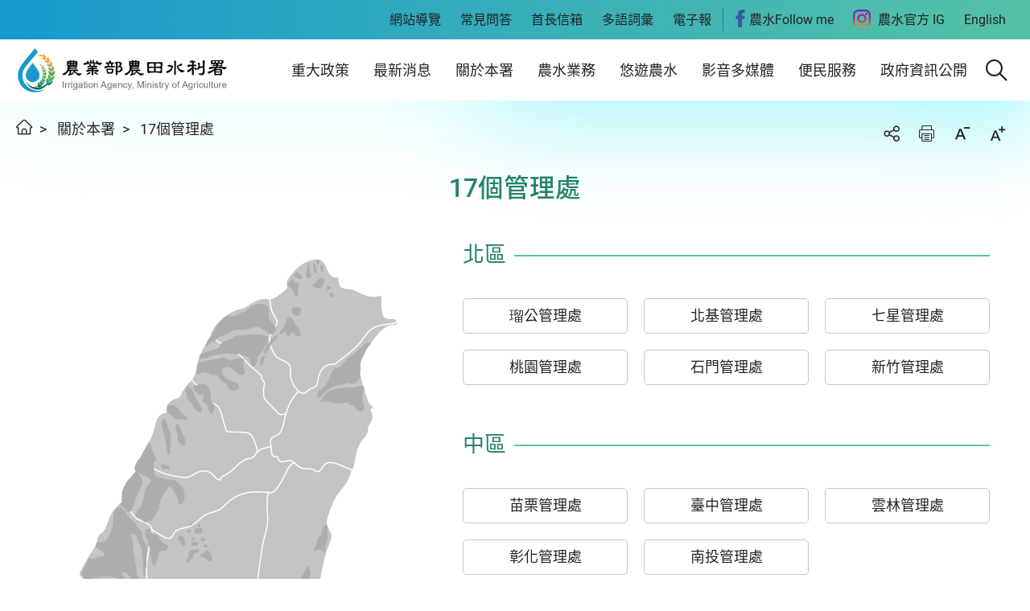

--- FILE ---
content_type: text/html; charset=utf-8
request_url: https://www.ia.gov.tw/zh-TW/about/officeList?a=93
body_size: 55279
content:


<!DOCTYPE html>
<html lang="zh-Hant-TW">
<head>
    <meta charset="utf-8" />
    <meta http-equiv="X-UA-Compatible" content="IE=edge">
    <meta name="viewport" content="width=device-width, initial-scale=1.0">

    <meta name="description" content="17個管理處" />
    <meta property="og:title" content="17個管理處" />
    <meta property="og:url" content="https://www.ia.gov.tw/zh-TW/about/officeList?a=93" />
    <meta property="og:image" content="https://www.ia.gov.tw/assets/images/ogimg.jpg" />
    <meta property="og:description" content="17個管理處" />
    
<meta name="DC.Title" content="網站" />
<meta name="DC.Creator" content="農業部農田水利署" />
<meta name="DC.Subject" content="內文" />
<meta name="DC.Description" content="農田水利署資訊網" />
<meta name="DC.Contributor" content="農業部農田水利署" />
<meta name="DC.Type" content="農田水利署資訊網" />
<meta name="DC.Format" content="text" />
<meta name="DC.Source" content="農業部農田水利署" />
<meta name="DC.Language" content="正體中文" />
<meta name="DC.coverage.t.max" content="2020/01/01" />
<meta name="DC.coverage.t.min" content="2010/01/01" />
<meta name="DC.Publisher" content="農業部農田水利署" />
<meta name="DC.Date" content="2010/01/01" />
<meta name="DC.Identifier" content="1234567890" />
<meta name="DC.Relation" content="SP_0" />
<meta name="DC.Rights" content="農業部農田水利署" />
<meta name="Category.Theme" content="630" />
<meta name="Category.Cake" content="A12" />
<meta name="Category.Service" content="I61" />
<meta name="Keywords" content="農業部,農田水利署,水利,資訊網,管理處" />

    <title>17個管理處-農田水利署全球資訊網</title>
    <link rel="preload" href="/assets/fonts/ia-icon.woff" as="font" type="font/woff">
    <link rel="shortcut icon" href="/assets/images/favicon/favicon.ico">

    <link rel="stylesheet" href="/assets/css/common.css">
  <link rel="stylesheet" href="/assets/css/main.css?v=fDPAjv9Yv8ERwH7UpamIqdjPrXj2-TOirWaOhtEAo1Q">
    <script>
        var _lang = "zh-TW";
        var _openInNewWindowText = "另開視窗";
        var _isMobile = "False"=="true";
    </script>

  <script type="text/javascript">
    (function (c, l, a, r, i, t, y) {
        c[a] = c[a] || function () { (c[a].q = c[a].q || []).push(arguments) };
        t = l.createElement(r); t.async = 1; t.src = "https://www.clarity.ms/tag/" + i;
        y = l.getElementsByTagName(r)[0]; y.parentNode.insertBefore(t, y);
    })(window, document, "clarity", "script", "kvabhjgf8n");
  </script>
</head>



<body class="no-js">
    <a href="#c" class="btn btn-primary"  id="toMainBtn" title="跳到主要內容區塊">跳到主要內容區塊</a>
    <script>
        ; (function () {
            document.querySelector('body').classList.remove('no-js');
        })();
    </script>
    <noscript>
        <div class="noscript-description">
            您的瀏覽器不支援JavaScript功能&#xFF0C;若部份網頁功能無法正常使用時&#xFF0C;請開啟瀏覽器JavaScript狀態
      <p>友善列印：<br>請利用鍵盤按住Ctrl + P開啟列印功能</p>
        </div>
    </noscript>
    



<header class="header">
  <div class="headerTop">
    <ul class="topNav">
      <li><a href="/zh-TW/service/articles?a=185" title="移至 網站導覽"><span>網站導覽</span></a></li>
      <li><a href="/zh-TW/service/articles?a=186" title="移至 常見問答"><span>常見問答</span></a></li>
      <li><a href="/zh-TW/service/articles?a=188" title="移至 首長信箱"><span>首長信箱</span></a></li>
      <li><a href="/zh-TW/service/articles?a=187" title="移至 多語詞彙"><span>多語詞彙</span></a></li>
        <li><a href="/zh-TW/news/epaperList?a=88" title="連結至 電子報"><span>電子報</span></a></li>
        <li><a href="https://www.facebook.com/iataiwan" class="fb-link" title="農水Follow me(另開視窗)" target="_blank"><span>農水Follow me</span></a></li>
        <li>
          <a href="https://www.instagram.com/ia.gov.tw/" class="ig-link" title="農水官方 IG(另開視窗)" target="_blank">
            <span>農水官方 IG</span>
          </a>
        </li>
        <li><a href="/en/" title="Link to English"><span>English</span></a></li>
    </ul>
  </div>
  <div class="headerBottom">
    <div class="side-left">
      <button type="button" class="mobile-menu-btn" title="選單按鈕"><span>選單按鈕</span></button>
    </div>
      <h1 class="logo"><a href="/zh-TW">農田水利署全球資訊網</a></h1>
    <div class="side-right">
      <a href="#u" title="上方選單連結區" class="acc sr-only" accesskey="u">:::</a>
      <nav id="menu" class="menu-wrapper">
        <ul class="menu">
              <li class="menu-item has-submenu">
                <a href="/zh-TW/policy/articles?a=72" class="menu-link">重大政策</a>
                <div class="submenu-wrapper">
                  <ul class="submenu">
                        <li class="submenu-item">
                          <a href="/zh-TW/policy/articles?a=21120" class="submenu-link" target="_self" title="移至農田水利跨域整合永續發展計畫">
                              <div class="submenu-image">
                                <img src="/UserFiles/選單圖片/1-1.jpg" alt="">
                              </div>
                            農田水利跨域整合永續發展計畫
                          </a>
                        </li>
                        <li class="submenu-item">
                          <a href="/zh-TW/policy/articles?a=21122" class="submenu-link" target="_self" title="移至農地重劃區基礎建設升級計畫">
                              <div class="submenu-image">
                                <img src="/UserFiles/選單圖片/1-2-2.jpg" alt="">
                              </div>
                            農地重劃區基礎建設升級計畫
                          </a>
                        </li>
                        <li class="submenu-item">
                          <a href="https://coafli.triwra.org.tw/" class="submenu-link outer-link" target="_blank" title="移至前瞻基礎建設計畫(另開視窗)">
                              <div class="submenu-image">
                                <img src="/UserFiles/選單圖片/1-3.jpg" alt="">
                              </div>
                            前瞻基礎建設計畫
                          </a>
                        </li>
                        <li class="submenu-item">
                          <a href="https://www.ey.gov.tw/Page/2124Ab8A95F79A75" class="submenu-link outer-link" target="_blank" title="移至行政院重要政策(另開視窗)">
                              <div class="submenu-image">
                                <img src="/UserFiles/選單圖片/1-4.jpg" alt="">
                              </div>
                            行政院重要政策
                          </a>
                        </li>
                        <li class="submenu-item">
                          <a href="https://www.moa.gov.tw/ws.php?id=19059" class="submenu-link outer-link" target="_blank" title="移至農業部重大政策(另開視窗)">
                              <div class="submenu-image">
                                <img src="/UserFiles/選單圖片/1-5.jpg" alt="">
                              </div>
                            農業部重大政策
                          </a>
                        </li>
                  </ul>



                </div>
              </li>
              <li class="menu-item has-submenu">
                <a href="/zh-TW/news/articles?a=73" class="menu-link">最新消息</a>
                <div class="submenu-wrapper">
                  <ul class="submenu">
                        <li class="submenu-item">
                          <a href="/zh-TW/news/articles?a=87" class="submenu-link" target="_self" title="移至新聞稿">
                              <div class="submenu-image">
                                <img src="/UserFiles/選單圖片/2-1.jpg" alt="">
                              </div>
                            新聞稿
                          </a>
                        </li>
                        <li class="submenu-item">
                          <a href="/zh-TW/news/articles?a=168" class="submenu-link" target="_self" title="移至採購資訊">
                              <div class="submenu-image">
                                <img src="/UserFiles/選單圖片/2-5.jpg" alt="">
                              </div>
                            採購資訊
                          </a>
                        </li>
                        <li class="submenu-item">
                          <a href="/zh-TW/news/articles?a=2075" class="submenu-link" target="_self" title="移至標租標售">
                              <div class="submenu-image">
                                <img src="/UserFiles/選單圖片/2-3.jpg" alt="">
                              </div>
                            標租標售
                          </a>
                        </li>
                        <li class="submenu-item">
                          <a href="/zh-TW/news/articles?a=165" class="submenu-link" target="_self" title="移至活動資訊">
                              <div class="submenu-image">
                                <img src="/UserFiles/選單圖片/2-2.jpg" alt="">
                              </div>
                            活動資訊
                          </a>
                        </li>
                        <li class="submenu-item">
                          <a href="/zh-TW/news/articles?a=167" class="submenu-link" target="_self" title="移至徵才資訊">
                              <div class="submenu-image">
                                <img src="/UserFiles/選單圖片/2-4.jpg" alt="">
                              </div>
                            徵才資訊
                          </a>
                        </li>
                        <li class="submenu-item">
                          <a href="/zh-TW/news/articles?a=169" class="submenu-link" target="_self" title="移至農業部公告">
                              <div class="submenu-image">
                                <img src="/UserFiles/選單圖片/2-6.jpg" alt="">
                              </div>
                            農業部公告
                          </a>
                        </li>
                        <li class="submenu-item">
                          <a href="/zh-TW/news/articles?a=88" class="submenu-link" target="_self" title="移至農水電子報">
                              <div class="submenu-image">
                                <img src="/UserFiles/選單圖片/2-7.jpg" alt="">
                              </div>
                            農水電子報
                          </a>
                        </li>
                        <li class="submenu-item">
                          <a href="/zh-TW/news/articles?a=166" class="submenu-link" target="_self" title="移至發布資訊">
                              <div class="submenu-image">
                                <img src="/UserFiles/選單圖片/2-8.jpg" alt="">
                              </div>
                            發布資訊
                          </a>
                        </li>
                  </ul>



                </div>
              </li>
              <li class="menu-item has-submenu">
                <a href="/zh-TW/about/articles?a=74" class="menu-link">關於本署</a>
                <div class="submenu-wrapper">
                  <ul class="submenu">
                        <li class="submenu-item">
                          <a href="/zh-TW/about/articles?a=89" class="submenu-link" target="_self" title="移至農田水利署簡介">
                              <div class="submenu-image">
                                <img src="/UserFiles/選單圖片/3-1.jpg" alt="">
                              </div>
                            農田水利署簡介
                          </a>
                            <ul class="submenuList">
                                <li class="submenuList-item">
                                  <a href="/zh-TW/about/articles?a=876" class="submenuList-link" target="_self" title="移至農田水利與重點工作">
                                    農田水利與重點工作
                                  </a>
                                </li>
                                <li class="submenuList-item">
                                  <a href="/zh-TW/about/articles?a=877" class="submenuList-link" target="_self" title="移至歷史沿革">
                                    歷史沿革
                                  </a>
                                </li>
                            </ul>
                        </li>
                        <li class="submenu-item">
                          <a href="/zh-TW/about/articles?a=97" class="submenu-link" target="_self" title="移至首長簡介">
                              <div class="submenu-image">
                                <img src="/UserFiles/選單圖片/3-2.jpg" alt="">
                              </div>
                            首長簡介
                          </a>
                            <ul class="submenuList">
                                <li class="submenuList-item">
                                  <a href="/zh-TW/about/articles?a=97" class="submenuList-link" target="_self" title="移至署長簡介">
                                    署長簡介
                                  </a>
                                </li>
                                <li class="submenuList-item">
                                  <a href="/zh-TW/about/articles?a=98" class="submenuList-link" target="_self" title="移至副署長簡介">
                                    副署長簡介
                                  </a>
                                </li>
                            </ul>
                        </li>
                        <li class="submenu-item">
                          <a href="/zh-TW/about/articles?a=91" class="submenu-link" target="_self" title="移至職掌與組織圖">
                              <div class="submenu-image">
                                <img src="/UserFiles/選單圖片/3-3.jpg" alt="">
                              </div>
                            職掌與組織圖
                          </a>
                        </li>
                        <li class="submenu-item">
                          <a href="/zh-TW/about/articles?a=93" class="submenu-link" target="_self" title="移至17個管理處">
                              <div class="submenu-image">
                                <img src="/UserFiles/menu/3-5.jpg" alt="">
                              </div>
                            17個管理處
                          </a>
                        </li>
                        <li class="submenu-item">
                          <a href="/zh-TW/about/articles?a=95" class="submenu-link" target="_self" title="移至優質工程建設成果">
                              <div class="submenu-image">
                                <img src="/UserFiles/menu/3-6.jpg" alt="">
                              </div>
                            優質工程建設成果
                          </a>
                        </li>
                  </ul>



                </div>
              </li>
              <li class="menu-item has-submenu">
                <a href="/zh-TW/operations/articles?a=76" class="menu-link">農水業務</a>
                <div class="submenu-wrapper">
                  <ul class="submenu">
                        <li class="submenu-item">
                          <a href="/zh-TW/operations/articles?a=16703" class="submenu-link" target="_self" title="移至農業水庫水情">
                              <div class="submenu-image">
                                <img src="/UserFiles/選單圖片/2-%E9%8A%80%E7%8D%8E-210-%E8%91%89%E5%B1%95%E7%91%8B_%E6%98%8E%E5%BE%B7%E6%B0%B4%E5%BA%AB%E5%B0%8F%E9%8E%AE%E6%99%A8%E6%9B%A6%E4%B9%8B%E7%BE%8E%20-%20%E8%91%89%E5%B1%95%E7%91%8B%20(1).jpg" alt="">
                              </div>
                            農業水庫水情
                          </a>
                        </li>
                        <li class="submenu-item">
                          <a href="/zh-TW/operations/articles?a=133" class="submenu-link" target="_self" title="移至灌溉水質資訊">
                              <div class="submenu-image">
                                <img src="/UserFiles/選單圖片/5-1.jpg" alt="">
                              </div>
                            灌溉水質資訊
                          </a>
                        </li>
                        <li class="submenu-item">
                          <a href="/zh-TW/operations/articles?a=20091" class="submenu-link" target="_self" title="移至管路灌溉設施補助">
                              <div class="submenu-image">
                                <img src="/UserFiles/選單圖片/5-2.jpg" alt="">
                              </div>
                            管路灌溉設施補助
                          </a>
                        </li>
                        <li class="submenu-item">
                          <a href="/zh-TW/operations/articles?a=2076" class="submenu-link" target="_self" title="移至農田水利設施範圍">
                              <div class="submenu-image">
                                <img src="/UserFiles/選單圖片/5-3.jpg" alt="">
                              </div>
                            農田水利設施範圍
                          </a>
                            <ul class="submenuList">
                                <li class="submenuList-item">
                                  <a href="/zh-TW/operations/articles?a=2077" class="submenuList-link" target="_self" title="移至宜蘭管理處">
                                    宜蘭管理處
                                  </a>
                                </li>
                                <li class="submenuList-item">
                                  <a href="/zh-TW/operations/articles?a=2078" class="submenuList-link" target="_self" title="移至北基管理處">
                                    北基管理處
                                  </a>
                                </li>
                                <li class="submenuList-item">
                                  <a href="/zh-TW/operations/articles?a=2079" class="submenuList-link" target="_self" title="移至桃園管理處">
                                    桃園管理處
                                  </a>
                                </li>
                                <li class="submenuList-item">
                                  <a href="/zh-TW/operations/articles?a=2080" class="submenuList-link" target="_self" title="移至石門管理處">
                                    石門管理處
                                  </a>
                                </li>
                                <li class="submenuList-item">
                                  <a href="/zh-TW/operations/articles?a=2081" class="submenuList-link" target="_self" title="移至新竹管理處">
                                    新竹管理處
                                  </a>
                                </li>
                                <li class="submenuList-item">
                                  <a href="/zh-TW/operations/articles?a=2082" class="submenuList-link" target="_self" title="移至苗栗管理處">
                                    苗栗管理處
                                  </a>
                                </li>
                                <li class="submenuList-item">
                                  <a href="/zh-TW/operations/articles?a=2083" class="submenuList-link" target="_self" title="移至臺中管理處">
                                    臺中管理處
                                  </a>
                                </li>
                                <li class="submenuList-item">
                                  <a href="/zh-TW/operations/articles?a=2084" class="submenuList-link" target="_self" title="移至南投管理處">
                                    南投管理處
                                  </a>
                                </li>
                                <li class="submenuList-item">
                                  <a href="/zh-TW/operations/articles?a=2085" class="submenuList-link" target="_self" title="移至彰化管理處">
                                    彰化管理處
                                  </a>
                                </li>
                                <li class="submenuList-item">
                                  <a href="/zh-TW/operations/articles?a=2086" class="submenuList-link" target="_self" title="移至雲林管理處">
                                    雲林管理處
                                  </a>
                                </li>
                                <li class="submenuList-item">
                                  <a href="/zh-TW/operations/articles?a=2087" class="submenuList-link" target="_self" title="移至嘉南管理處">
                                    嘉南管理處
                                  </a>
                                </li>
                                <li class="submenuList-item">
                                  <a href="/zh-TW/operations/articles?a=2088" class="submenuList-link" target="_self" title="移至高雄管理處">
                                    高雄管理處
                                  </a>
                                </li>
                                <li class="submenuList-item">
                                  <a href="/zh-TW/operations/articles?a=2089" class="submenuList-link" target="_self" title="移至屏東管理處">
                                    屏東管理處
                                  </a>
                                </li>
                                <li class="submenuList-item">
                                  <a href="/zh-TW/operations/articles?a=2090" class="submenuList-link" target="_self" title="移至臺東管理處">
                                    臺東管理處
                                  </a>
                                </li>
                                <li class="submenuList-item">
                                  <a href="/zh-TW/operations/articles?a=2091" class="submenuList-link" target="_self" title="移至花蓮管理處">
                                    花蓮管理處
                                  </a>
                                </li>
                                <li class="submenuList-item">
                                  <a href="/zh-TW/operations/articles?a=2092" class="submenuList-link" target="_self" title="移至七星管理處">
                                    七星管理處
                                  </a>
                                </li>
                                <li class="submenuList-item">
                                  <a href="/zh-TW/operations/articles?a=2093" class="submenuList-link" target="_self" title="移至瑠公管理處">
                                    瑠公管理處
                                  </a>
                                </li>
                            </ul>
                        </li>
                        <li class="submenu-item">
                          <a href="/zh-TW/operations/articles?a=2162" class="submenu-link" target="_self" title="移至農田水利事業區域">
                              <div class="submenu-image">
                                <img src="/UserFiles/選單圖片/5-4.jpg" alt="">
                              </div>
                            農田水利事業區域
                          </a>
                            <ul class="submenuList">
                                <li class="submenuList-item">
                                  <a href="/zh-TW/operations/articles?a=2163" class="submenuList-link" target="_self" title="移至宜蘭管理處">
                                    宜蘭管理處
                                  </a>
                                </li>
                                <li class="submenuList-item">
                                  <a href="/zh-TW/operations/articles?a=2164" class="submenuList-link" target="_self" title="移至北基管理處">
                                    北基管理處
                                  </a>
                                </li>
                                <li class="submenuList-item">
                                  <a href="/zh-TW/operations/articles?a=2165" class="submenuList-link" target="_self" title="移至桃園管理處">
                                    桃園管理處
                                  </a>
                                </li>
                                <li class="submenuList-item">
                                  <a href="/zh-TW/operations/articles?a=2166" class="submenuList-link" target="_self" title="移至石門管理處">
                                    石門管理處
                                  </a>
                                </li>
                                <li class="submenuList-item">
                                  <a href="/zh-TW/operations/articles?a=2167" class="submenuList-link" target="_self" title="移至新竹管理處">
                                    新竹管理處
                                  </a>
                                </li>
                                <li class="submenuList-item">
                                  <a href="/zh-TW/operations/articles?a=2168" class="submenuList-link" target="_self" title="移至苗栗管理處">
                                    苗栗管理處
                                  </a>
                                </li>
                                <li class="submenuList-item">
                                  <a href="/zh-TW/operations/articles?a=2169" class="submenuList-link" target="_self" title="移至臺中管理處">
                                    臺中管理處
                                  </a>
                                </li>
                                <li class="submenuList-item">
                                  <a href="/zh-TW/operations/articles?a=2170" class="submenuList-link" target="_self" title="移至南投管理處">
                                    南投管理處
                                  </a>
                                </li>
                                <li class="submenuList-item">
                                  <a href="/zh-TW/operations/articles?a=2171" class="submenuList-link" target="_self" title="移至彰化管理處">
                                    彰化管理處
                                  </a>
                                </li>
                                <li class="submenuList-item">
                                  <a href="/zh-TW/operations/articles?a=2172" class="submenuList-link" target="_self" title="移至雲林管理處">
                                    雲林管理處
                                  </a>
                                </li>
                                <li class="submenuList-item">
                                  <a href="/zh-TW/operations/articles?a=2173" class="submenuList-link" target="_self" title="移至嘉南管理處">
                                    嘉南管理處
                                  </a>
                                </li>
                                <li class="submenuList-item">
                                  <a href="/zh-TW/operations/articles?a=2174" class="submenuList-link" target="_self" title="移至高雄管理處">
                                    高雄管理處
                                  </a>
                                </li>
                                <li class="submenuList-item">
                                  <a href="/zh-TW/operations/articles?a=2175" class="submenuList-link" target="_self" title="移至屏東管理處">
                                    屏東管理處
                                  </a>
                                </li>
                                <li class="submenuList-item">
                                  <a href="/zh-TW/operations/articles?a=2176" class="submenuList-link" target="_self" title="移至臺東管理處">
                                    臺東管理處
                                  </a>
                                </li>
                                <li class="submenuList-item">
                                  <a href="/zh-TW/operations/articles?a=2177" class="submenuList-link" target="_self" title="移至花蓮管理處">
                                    花蓮管理處
                                  </a>
                                </li>
                                <li class="submenuList-item">
                                  <a href="/zh-TW/operations/articles?a=2178" class="submenuList-link" target="_self" title="移至七星管理處">
                                    七星管理處
                                  </a>
                                </li>
                                <li class="submenuList-item">
                                  <a href="/zh-TW/operations/articles?a=2179" class="submenuList-link" target="_self" title="移至瑠公管理處">
                                    瑠公管理處
                                  </a>
                                </li>
                            </ul>
                        </li>
                        <li class="submenu-item">
                          <a href="/zh-TW/operations/articles?a=18615" class="submenu-link" target="_self" title="移至農田水利事業區域內灌溉制度">
                              <div class="submenu-image">
                                <img src="/UserFiles/選單圖片/4-6.jpg" alt="">
                              </div>
                            農田水利事業區域內灌溉制度
                          </a>
                            <ul class="submenuList">
                                <li class="submenuList-item">
                                  <a href="/zh-TW/operations/articles?a=18800" class="submenuList-link" target="_self" title="移至宜蘭管理處">
                                    宜蘭管理處
                                  </a>
                                </li>
                                <li class="submenuList-item">
                                  <a href="/zh-TW/operations/articles?a=18619" class="submenuList-link" target="_self" title="移至北基管理處">
                                    北基管理處
                                  </a>
                                </li>
                                <li class="submenuList-item">
                                  <a href="/zh-TW/operations/articles?a=18822" class="submenuList-link" target="_self" title="移至桃園管理處">
                                    桃園管理處
                                  </a>
                                </li>
                                <li class="submenuList-item">
                                  <a href="/zh-TW/operations/articles?a=18896" class="submenuList-link" target="_self" title="移至石門管理處">
                                    石門管理處
                                  </a>
                                </li>
                                <li class="submenuList-item">
                                  <a href="/zh-TW/operations/articles?a=18735" class="submenuList-link" target="_self" title="移至新竹管理處">
                                    新竹管理處
                                  </a>
                                </li>
                                <li class="submenuList-item">
                                  <a href="/zh-TW/operations/articles?a=18626" class="submenuList-link" target="_self" title="移至苗栗管理處">
                                    苗栗管理處
                                  </a>
                                </li>
                                <li class="submenuList-item">
                                  <a href="/zh-TW/operations/articles?a=19150" class="submenuList-link" target="_self" title="移至臺中管理處">
                                    臺中管理處
                                  </a>
                                </li>
                                <li class="submenuList-item">
                                  <a href="/zh-TW/operations/articles?a=18894" class="submenuList-link" target="_self" title="移至南投管理處">
                                    南投管理處
                                  </a>
                                </li>
                                <li class="submenuList-item">
                                  <a href="/zh-TW/operations/articles?a=18663" class="submenuList-link" target="_self" title="移至彰化管理處">
                                    彰化管理處
                                  </a>
                                </li>
                                <li class="submenuList-item">
                                  <a href="/zh-TW/operations/articles?a=18913" class="submenuList-link" target="_self" title="移至雲林管理處">
                                    雲林管理處
                                  </a>
                                </li>
                                <li class="submenuList-item">
                                  <a href="/zh-TW/operations/articles?a=18958" class="submenuList-link" target="_self" title="移至嘉南管理處">
                                    嘉南管理處
                                  </a>
                                </li>
                                <li class="submenuList-item">
                                  <a href="/zh-TW/operations/articles?a=19380" class="submenuList-link" target="_self" title="移至高雄管理處">
                                    高雄管理處
                                  </a>
                                </li>
                                <li class="submenuList-item">
                                  <a href="/zh-TW/operations/articles?a=18813" class="submenuList-link" target="_self" title="移至屏東管理處">
                                    屏東管理處
                                  </a>
                                </li>
                                <li class="submenuList-item">
                                  <a href="/zh-TW/operations/articles?a=19204" class="submenuList-link" target="_self" title="移至臺東管理處">
                                    臺東管理處
                                  </a>
                                </li>
                                <li class="submenuList-item">
                                  <a href="/zh-TW/operations/articles?a=18851" class="submenuList-link" target="_self" title="移至花蓮管理處">
                                    花蓮管理處
                                  </a>
                                </li>
                                <li class="submenuList-item">
                                  <a href="/zh-TW/operations/articles?a=18616" class="submenuList-link" target="_self" title="移至七星管理處">
                                    七星管理處
                                  </a>
                                </li>
                                <li class="submenuList-item">
                                  <a href="/zh-TW/operations/articles?a=18649" class="submenuList-link" target="_self" title="移至瑠公管理處">
                                    瑠公管理處
                                  </a>
                                </li>
                            </ul>
                        </li>
                        <li class="submenu-item">
                          <a href="https://www.engplatform.ia.gov.tw/" class="submenu-link outer-link" target="_blank" title="移至農田水利設施工程管考系統(另開視窗)">
                              <div class="submenu-image">
                                <img src="/UserFiles/選單圖片/4-8.jpg" alt="">
                              </div>
                            農田水利設施工程管考系統
                          </a>
                        </li>
                        <li class="submenu-item">
                          <a href="https://www.iacna.nat.gov.tw/business/Articles?a=21250" class="submenu-link outer-link" target="_blank" title="移至烏山頭水庫水質檢測(另開視窗)">
                              <div class="submenu-image">
                                <img src="/UserFiles/選單圖片/4-9.jpg" alt="">
                              </div>
                            烏山頭水庫水質檢測
                          </a>
                        </li>
                  </ul>



                </div>
              </li>
              <li class="menu-item has-submenu">
                <a href="/zh-TW/fun/articles?a=75" class="menu-link">悠遊農水</a>
                <div class="submenu-wrapper">
                  <ul class="submenu">
                        <li class="submenu-item">
                          <a href="/zh-TW/fun/articles?a=100" class="submenu-link" target="_self" title="移至農水建設介紹">
                              <div class="submenu-image">
                                <img src="/UserFiles/menu/4-1.jpg" alt="">
                              </div>
                            農水建設介紹
                          </a>
                        </li>
                        <li class="submenu-item">
                          <a href="/zh-TW/fun/articles?a=101" class="submenu-link" target="_self" title="移至水圳綠道-嘉南大圳">
                              <div class="submenu-image">
                                <img src="/UserFiles/選單圖片/4-2.jpg" alt="">
                              </div>
                            水圳綠道-嘉南大圳
                          </a>
                        </li>
                        <li class="submenu-item">
                          <a href="https://theme.ia.gov.tw/gmap/?lang=1&amp;layer1=23&amp;arealayer1=23" class="submenu-link outer-link" target="_blank" title="移至智慧水圳玩樂地圖(另開視窗)">
                              <div class="submenu-image">
                                <img src="/UserFiles/選單圖片/4-3.jpg" alt="">
                              </div>
                            智慧水圳玩樂地圖
                          </a>
                        </li>
                        <li class="submenu-item">
                          <a href="/zh-TW/fun/articles?a=19088" class="submenu-link" target="_self" title="移至農水文化">
                              <div class="submenu-image">
                                <img src="/UserFiles/選單圖片/4.jpg" alt="">
                              </div>
                            農水文化
                          </a>
                            <ul class="submenuList">
                                <li class="submenuList-item">
                                  <a href="/zh-TW/fun/articles?a=1942" class="submenuList-link" target="_self" title="移至農田水利史">
                                    農田水利史
                                  </a>
                                </li>
                                <li class="submenuList-item">
                                  <a href="/zh-TW/fun/articles?a=103" class="submenuList-link" target="_self" title="移至人文事蹟">
                                    人文事蹟
                                  </a>
                                </li>
                                <li class="submenuList-item">
                                  <a href="/zh-TW/fun/articles?a=104" class="submenuList-link" target="_self" title="移至典故與俗諺語">
                                    典故與俗諺語
                                  </a>
                                </li>
                                <li class="submenuList-item">
                                  <a href="/zh-TW/fun/articles?a=105" class="submenuList-link" target="_self" title="移至台灣好食農">
                                    台灣好食農
                                  </a>
                                </li>
                                <li class="submenuList-item">
                                  <a href="/zh-TW/fun/articles?a=106" class="submenuList-link" target="_self" title="移至水圳知識&#x2B;">
                                    水圳知識&#x2B;
                                  </a>
                                </li>
                            </ul>
                        </li>
                  </ul>



                </div>
              </li>
              <li class="menu-item has-submenu">
                <a href="/zh-TW/media/articles?a=77" class="menu-link">影音多媒體</a>
                <div class="submenu-wrapper">
                  <ul class="submenu">
                        <li class="submenu-item">
                          <a href="/zh-TW/media/articles?a=107" class="submenu-link" target="_self" title="移至農民曆桌布下載">
                              <div class="submenu-image">
                                <img src="/UserFiles/選單圖片/6-1.jpg" alt="">
                              </div>
                            農民曆桌布下載
                          </a>
                        </li>
                        <li class="submenu-item">
                          <a href="/zh-TW/media/articles?a=108" class="submenu-link" target="_self" title="移至農水之美攝影作品">
                              <div class="submenu-image">
                                <img src="/UserFiles/選單圖片/6-2.jpg" alt="">
                              </div>
                            農水之美攝影作品
                          </a>
                        </li>
                        <li class="submenu-item">
                          <a href="/zh-TW/media/articles?a=109" class="submenu-link" target="_self" title="移至農水照片故事館">
                              <div class="submenu-image">
                                <img src="/UserFiles/選單圖片/6-3.jpg" alt="">
                              </div>
                            農水照片故事館
                          </a>
                        </li>
                        <li class="submenu-item">
                          <a href="/zh-TW/media/articles?a=879" class="submenu-link" target="_self" title="移至活動花絮">
                              <div class="submenu-image">
                                <img src="/UserFiles/選單圖片/6-4.jpg" alt="">
                              </div>
                            活動花絮
                          </a>
                        </li>
                        <li class="submenu-item">
                          <a href="/zh-TW/media/articles?a=19979" class="submenu-link" target="_self" title="移至影音資訊">
                              <div class="submenu-image">
                                <img src="/UserFiles/選單圖片/2-%E9%97%9C%E5%B1%B1%E5%A4%A7%E5%9C%B3(%E5%8A%89%E7%8E%AB%E4%BC%B6)%20-%20%E5%8A%89%E7%8E%AB%E4%BC%B6.jpg" alt="">
                              </div>
                            影音資訊
                          </a>
                        </li>
                  </ul>



                </div>
              </li>
              <li class="menu-item has-submenu">
                <a href="/zh-TW/service/articles?a=78" class="menu-link">便民服務</a>
                <div class="submenu-wrapper">
                  <ul class="submenu">
                        <li class="submenu-item">
                          <a href="/zh-TW/service/articles?a=110" class="submenu-link" target="_self" title="移至服務窗口">
                              <div class="submenu-image">
                                <img src="/UserFiles/選單圖片/7-1.jpg" alt="">
                              </div>
                            服務窗口
                          </a>
                        </li>
                        <li class="submenu-item">
                          <a href="/zh-TW/service/articles?a=150" class="submenu-link" target="_self" title="移至下載專區">
                              <div class="submenu-image">
                                <img src="/UserFiles/選單圖片/7-2.jpg" alt="">
                              </div>
                            下載專區
                          </a>
                            <ul class="submenuList">
                                <li class="submenuList-item">
                                  <a href="/zh-TW/service/articles?a=150" class="submenuList-link" target="_self" title="移至徵才考古題">
                                    徵才考古題
                                  </a>
                                </li>
                                <li class="submenuList-item">
                                  <a href="/zh-TW/service/articles?a=151" class="submenuList-link" target="_self" title="移至灌溉學識相關文件">
                                    灌溉學識相關文件
                                  </a>
                                </li>
                                <li class="submenuList-item">
                                  <a href="/zh-TW/service/articles?a=152" class="submenuList-link" target="_self" title="移至法規相關文件">
                                    法規相關文件
                                  </a>
                                </li>
                                <li class="submenuList-item">
                                  <a href="/zh-TW/service/articles?a=153" class="submenuList-link" target="_self" title="移至圖檔相關文件">
                                    圖檔相關文件
                                  </a>
                                </li>
                                <li class="submenuList-item">
                                  <a href="/zh-TW/service/articles?a=20380" class="submenuList-link" target="_self" title="移至生態檢核文件">
                                    生態檢核文件
                                  </a>
                                </li>
                            </ul>
                        </li>
                        <li class="submenu-item">
                          <a href="/zh-TW/service/articles?a=112" class="submenu-link" target="_self" title="移至廉政專區">
                              <div class="submenu-image">
                                <img src="/UserFiles/menu/7-3.jpg" alt="">
                              </div>
                            廉政專區
                          </a>
                            <ul class="submenuList">
                                <li class="submenuList-item">
                                  <a href="/zh-TW/service/articles?a=19570" class="submenuList-link" target="_self" title="移至防貪業務">
                                    防貪業務
                                  </a>
                                </li>
                                <li class="submenuList-item">
                                  <a href="/zh-TW/service/articles?a=19604" class="submenuList-link" target="_self" title="移至維護">
                                    維護
                                  </a>
                                </li>
                                <li class="submenuList-item">
                                  <a href="/zh-TW/service/articles?a=19611" class="submenuList-link" target="_self" title="移至公職人員利益衝突迴避">
                                    公職人員利益衝突迴避
                                  </a>
                                </li>
                                <li class="submenuList-item">
                                  <a href="/zh-TW/service/articles?a=19614" class="submenuList-link" target="_self" title="移至採購廉政平臺">
                                    採購廉政平臺
                                  </a>
                                </li>
                                <li class="submenuList-item">
                                  <a href="/zh-TW/service/articles?a=21245" class="submenuList-link" target="_self" title="移至公益揭弊者保護法專區">
                                    公益揭弊者保護法專區
                                  </a>
                                </li>
                            </ul>
                        </li>
                        <li class="submenu-item">
                          <a href="/zh-TW/service/articles?a=2071" class="submenu-link" target="_self" title="移至圳路清淤通報">
                              <div class="submenu-image">
                                <img src="/UserFiles/選單圖片/7-7.jpg" alt="">
                              </div>
                            圳路清淤通報
                          </a>
                        </li>
                        <li class="submenu-item">
                          <a href="/zh-TW/service/articles?a=17483" class="submenu-link" target="_self" title="移至檔案應用">
                              <div class="submenu-image">
                                <img src="/UserFiles/選單圖片/7-9.jpg" alt="">
                              </div>
                            檔案應用
                          </a>
                        </li>
                  </ul>



                </div>
              </li>
              <li class="menu-item has-submenu">
                <a href="/zh-TW/open/articles?a=79" class="menu-link">政府資訊公開</a>
                <div class="submenu-wrapper">
                  <ul class="submenu">
                        <li class="submenu-item">
                          <a href="https://law.moa.gov.tw/index.aspx" class="submenu-link outer-link" target="_blank" title="移至農田水利法規草案預告(另開視窗)">
                              <div class="submenu-image">
                                <img src="/UserFiles/選單圖片/8-1.jpg" alt="">
                              </div>
                            農田水利法規草案預告
                          </a>
                        </li>
                        <li class="submenu-item">
                          <a href="/zh-TW/open/articles?a=115" class="submenu-link" target="_self" title="移至相關法規">
                              <div class="submenu-image">
                                <img src="/UserFiles/選單圖片/7-5.jpg" alt="">
                              </div>
                            相關法規
                          </a>
                            <ul class="submenuList">
                                <li class="submenuList-item">
                                  <a href="/zh-TW/open/articles?a=129" class="submenuList-link" target="_self" title="移至農田水利相關函釋">
                                    農田水利相關函釋
                                  </a>
                                </li>
                                <li class="submenuList-item">
                                  <a href="https://law.moj.gov.tw/LawClass/LawAll.aspx?pcode=M0100016" class="submenuList-link outer-link" target="_blank" title="移至農田水利法(另開視窗)">
                                    農田水利法
                                  </a>
                                </li>
                                <li class="submenuList-item">
                                  <a href="https://law.moj.gov.tw/" class="submenuList-link outer-link" target="_blank" title="移至全國法規資料庫(另開視窗)">
                                    全國法規資料庫
                                  </a>
                                </li>
                            </ul>
                        </li>
                        <li class="submenu-item">
                          <a href="/zh-TW/open/articles?a=116" class="submenu-link" target="_self" title="移至預算及決算">
                              <div class="submenu-image">
                                <img src="/UserFiles/menu/8-3.jpg" alt="">
                              </div>
                            預算及決算
                          </a>
                            <ul class="submenuList">
                                <li class="submenuList-item">
                                  <a href="/zh-TW/open/articles?a=1999" class="submenuList-link" target="_self" title="移至預算">
                                    預算
                                  </a>
                                </li>
                                <li class="submenuList-item">
                                  <a href="/zh-TW/open/articles?a=157" class="submenuList-link" target="_self" title="移至決算">
                                    決算
                                  </a>
                                </li>
                            </ul>
                        </li>
                        <li class="submenu-item">
                          <a href="/zh-TW/open/articles?a=117" class="submenu-link" target="_self" title="移至支付或接受之補助">
                              <div class="submenu-image">
                                <img src="/UserFiles/選單圖片/8-4.jpg" alt="">
                              </div>
                            支付或接受之補助
                          </a>
                            <ul class="submenuList">
                                <li class="submenuList-item">
                                  <a href="/zh-TW/open/articles?a=19648" class="submenuList-link" target="_self" title="移至彙總表">
                                    彙總表
                                  </a>
                                </li>
                                <li class="submenuList-item">
                                  <a href="/zh-TW/open/articles?a=19649" class="submenuList-link" target="_self" title="移至以公平公開方式辦理補助資訊公告">
                                    以公平公開方式辦理補助資訊公告
                                  </a>
                                </li>
                            </ul>
                        </li>
                        <li class="submenu-item">
                          <a href="/zh-TW/open/articles?a=118" class="submenu-link" target="_self" title="移至會計報告">
                              <div class="submenu-image">
                                <img src="/UserFiles/選單圖片/8-5.jpg" alt="">
                              </div>
                            會計報告
                          </a>
                            <ul class="submenuList">
                                <li class="submenuList-item">
                                  <a href="/zh-TW/open/articles?a=160" class="submenuList-link" target="_self" title="移至單位預算">
                                    單位預算
                                  </a>
                                </li>
                                <li class="submenuList-item">
                                  <a href="/zh-TW/open/articles?a=158" class="submenuList-link" target="_self" title="移至附屬單位預算">
                                    附屬單位預算
                                  </a>
                                </li>
                                <li class="submenuList-item">
                                  <a href="/zh-TW/open/articles?a=159" class="submenuList-link" target="_self" title="移至特別預算">
                                    特別預算
                                  </a>
                                </li>
                            </ul>
                        </li>
                        <li class="submenu-item">
                          <a href="/zh-TW/open/articles?a=119" class="submenu-link" target="_self" title="移至公務統計">
                              <div class="submenu-image">
                                <img src="/UserFiles/選單圖片/8-6.jpg" alt="">
                              </div>
                            公務統計
                          </a>
                        </li>
                        <li class="submenu-item">
                          <a href="/zh-TW/open/articles?a=2039" class="submenu-link" target="_self" title="移至出版品">
                              <div class="submenu-image">
                                <img src="/UserFiles/選單圖片/8-14.jpg" alt="">
                              </div>
                            出版品
                          </a>
                        </li>
                        <li class="submenu-item">
                          <a href="/zh-TW/open/articles?a=121" class="submenu-link" target="_self" title="移至研究成果">
                              <div class="submenu-image">
                                <img src="/UserFiles/選單圖片/8-8.jpg" alt="">
                              </div>
                            研究成果
                          </a>
                        </li>
                        <li class="submenu-item">
                          <a href="/zh-TW/open/articles?a=122" class="submenu-link" target="_self" title="移至施政成效分析報告">
                              <div class="submenu-image">
                                <img src="/UserFiles/選單圖片/8-9.jpg" alt="">
                              </div>
                            施政成效分析報告
                          </a>
                        </li>
                        <li class="submenu-item">
                          <a href="/zh-TW/open/articles?a=123" class="submenu-link" target="_self" title="移至政策及業務宣導執行情形">
                              <div class="submenu-image">
                                <img src="/UserFiles/選單圖片/8-10.jpg" alt="">
                              </div>
                            政策及業務宣導執行情形
                          </a>
                            <ul class="submenuList">
                                <li class="submenuList-item">
                                  <a href="/zh-TW/open/articles?a=19143" class="submenuList-link" target="_self" title="移至政策及業務宣導執行情形表">
                                    政策及業務宣導執行情形表
                                  </a>
                                </li>
                                <li class="submenuList-item">
                                  <a href="/zh-TW/open/articles?a=19144" class="submenuList-link" target="_self" title="移至農田水利事業作業基金出國計畫執行情形表">
                                    農田水利事業作業基金出國計畫執行情形表
                                  </a>
                                </li>
                            </ul>
                        </li>
                        <li class="submenu-item">
                          <a href="/zh-TW/open/articles?a=161" class="submenu-link" target="_self" title="移至性別平等專區">
                              <div class="submenu-image">
                                <img src="/UserFiles/選單圖片/8-11.jpg" alt="">
                              </div>
                            性別平等專區
                          </a>
                            <ul class="submenuList">
                                <li class="submenuList-item">
                                  <a href="/zh-TW/open/articles?a=161" class="submenuList-link" target="_self" title="移至本署規範">
                                    本署規範
                                  </a>
                                </li>
                                <li class="submenuList-item">
                                  <a href="/zh-TW/open/articles?a=162" class="submenuList-link" target="_self" title="移至性別平等年報">
                                    性別平等年報
                                  </a>
                                </li>
                                <li class="submenuList-item">
                                  <a href="/zh-TW/open/articles?a=163" class="submenuList-link" target="_self" title="移至教育訓練及宣導">
                                    教育訓練及宣導
                                  </a>
                                </li>
                                <li class="submenuList-item">
                                  <a href="/zh-TW/open/articles?a=164" class="submenuList-link" target="_self" title="移至其他建議措施">
                                    其他建議措施
                                  </a>
                                </li>
                            </ul>
                        </li>
                        <li class="submenu-item">
                          <a href="/zh-TW/open/articles?a=125" class="submenu-link" target="_self" title="移至內部控制聲明書">
                              <div class="submenu-image">
                                <img src="/UserFiles/選單圖片/8-12.jpg" alt="">
                              </div>
                            內部控制聲明書
                          </a>
                        </li>
                        <li class="submenu-item">
                          <a href="/zh-TW/open/articles?a=2145" class="submenu-link" target="_self" title="移至企業及民間團體認養">
                              <div class="submenu-image">
                                <img src="/UserFiles/選單圖片/8-15.jpg" alt="">
                              </div>
                            企業及民間團體認養
                          </a>
                        </li>
                        <li class="submenu-item">
                          <a href="/zh-TW/open/articles?a=126" class="submenu-link" target="_self" title="移至開放資料">
                              <div class="submenu-image">
                                <img src="/UserFiles/選單圖片/8-13.jpg" alt="">
                              </div>
                            開放資料
                          </a>
                        </li>
                        <li class="submenu-item">
                          <a href="/zh-TW/open/articles?a=20545" class="submenu-link" target="_self" title="移至職業安全衛生專區">
                              <div class="submenu-image">
                                <img src="/UserFiles/選單圖片/5-%E6%BF%81%E6%B0%B4%E7%99%BC%E9%9B%BB%E5%BB%A0%E5%8F%96%E6%B0%B4%E5%8F%A3%20-%20%E5%8A%89%E6%97%AD%E9%9B%84.jpg" alt="">
                              </div>
                            職業安全衛生專區
                          </a>
                        </li>
                        <li class="submenu-item">
                          <a href="/zh-TW/open/articles?a=20954" class="submenu-link" target="_self" title="移至農田水利署公共設施維護管理執行統計表">
                              <div class="submenu-image">
                                <img src="/UserFiles/選單圖片/8-16.jpg" alt="">
                              </div>
                            農田水利署公共設施維護管理執行統計表
                          </a>
                        </li>
                        <li class="submenu-item">
                          <a href="/zh-TW/open/articles?a=20957" class="submenu-link" target="_self" title="移至農田水利事業照舊使用私人土地權源取得計畫">
                              <div class="submenu-image">
                                <img src="/UserFiles/選單圖片/8-17.jpg" alt="">
                              </div>
                            農田水利事業照舊使用私人土地權源取得計畫
                          </a>
                        </li>
                        <li class="submenu-item">
                          <a href="/zh-TW/open/articles?a=21119" class="submenu-link" target="_self" title="移至勞務承攬派駐勞工申訴機制專區">
                              <div class="submenu-image">
                                <img src="/UserFiles/選單圖片/8-18.jpg" alt="">
                              </div>
                            勞務承攬派駐勞工申訴機制專區
                          </a>
                        </li>
                        <li class="submenu-item">
                          <a href="/zh-TW/open/articles?a=21145" class="submenu-link" target="_self" title="移至節約能源推動業務">
                              <div class="submenu-image">
                                <img src="/UserFiles/選單圖片/8-19.jpg" alt="">
                              </div>
                            節約能源推動業務
                          </a>
                        </li>
                  </ul>



                </div>
              </li>




        </ul>
      </nav>

      <nav id="menuMobile" class="menuMobile-wrapper">
        <div class="menuMobile-body">
          <ul class="menuMobile">
                <li class="menu-item has-submenu">
                  <a href="/zh-TW/policy/articles?a=72" class="menu-link">重大政策</a>
                  <ul class="submenu">

                        <li class="submenu-item">
                          <a href="/zh-TW/policy/articles?a=21120" class="submenu-link" target="_self" title="移至農田水利跨域整合永續發展計畫">
                            農田水利跨域整合永續發展計畫
                          </a>
                        </li>
                        <li class="submenu-item">
                          <a href="/zh-TW/policy/articles?a=21122" class="submenu-link" target="_self" title="移至農地重劃區基礎建設升級計畫">
                            農地重劃區基礎建設升級計畫
                          </a>
                        </li>
                        <li class="submenu-item">
                          <a href="https://coafli.triwra.org.tw/" class="submenu-link outer-link" target="_blank" title="移至前瞻基礎建設計畫(另開視窗)">
                            前瞻基礎建設計畫
                          </a>
                        </li>
                        <li class="submenu-item">
                          <a href="https://www.ey.gov.tw/Page/2124Ab8A95F79A75" class="submenu-link outer-link" target="_blank" title="移至行政院重要政策(另開視窗)">
                            行政院重要政策
                          </a>
                        </li>
                        <li class="submenu-item">
                          <a href="https://www.moa.gov.tw/ws.php?id=19059" class="submenu-link outer-link" target="_blank" title="移至農業部重大政策(另開視窗)">
                            農業部重大政策
                          </a>
                        </li>


                  </ul>
                </li>
                <li class="menu-item has-submenu">
                  <a href="/zh-TW/news/articles?a=73" class="menu-link">最新消息</a>
                  <ul class="submenu">

                        <li class="submenu-item">
                          <a href="/zh-TW/news/articles?a=87" class="submenu-link" target="_self" title="移至新聞稿">
                            新聞稿
                          </a>
                        </li>
                        <li class="submenu-item">
                          <a href="/zh-TW/news/articles?a=168" class="submenu-link" target="_self" title="移至採購資訊">
                            採購資訊
                          </a>
                        </li>
                        <li class="submenu-item">
                          <a href="/zh-TW/news/articles?a=2075" class="submenu-link" target="_self" title="移至標租標售">
                            標租標售
                          </a>
                        </li>
                        <li class="submenu-item">
                          <a href="/zh-TW/news/articles?a=165" class="submenu-link" target="_self" title="移至活動資訊">
                            活動資訊
                          </a>
                        </li>
                        <li class="submenu-item">
                          <a href="/zh-TW/news/articles?a=167" class="submenu-link" target="_self" title="移至徵才資訊">
                            徵才資訊
                          </a>
                        </li>
                        <li class="submenu-item">
                          <a href="/zh-TW/news/articles?a=169" class="submenu-link" target="_self" title="移至農業部公告">
                            農業部公告
                          </a>
                        </li>
                        <li class="submenu-item">
                          <a href="/zh-TW/news/articles?a=88" class="submenu-link" target="_self" title="移至農水電子報">
                            農水電子報
                          </a>
                        </li>
                        <li class="submenu-item">
                          <a href="/zh-TW/news/articles?a=166" class="submenu-link" target="_self" title="移至發布資訊">
                            發布資訊
                          </a>
                        </li>


                  </ul>
                </li>
                <li class="menu-item has-submenu">
                  <a href="/zh-TW/about/articles?a=74" class="menu-link">關於本署</a>
                  <ul class="submenu">

                        <li class="submenu-item">
                          <a href="/zh-TW/about/articles?a=89" class="submenu-link" target="_self" title="移至農田水利署簡介">
                            農田水利署簡介
                          </a>
                            <ul class="submenuList">
                                <li class="submenuList-item">
                                  <a href="/zh-TW/about/articles?a=876" class="submenuList-link" target="_self" title="移至農田水利與重點工作">
                                    農田水利與重點工作
                                  </a>
                                </li>
                                <li class="submenuList-item">
                                  <a href="/zh-TW/about/articles?a=877" class="submenuList-link" target="_self" title="移至歷史沿革">
                                    歷史沿革
                                  </a>
                                </li>
                            </ul>
                        </li>
                        <li class="submenu-item">
                          <a href="/zh-TW/about/articles?a=97" class="submenu-link" target="_self" title="移至首長簡介">
                            首長簡介
                          </a>
                            <ul class="submenuList">
                                <li class="submenuList-item">
                                  <a href="/zh-TW/about/articles?a=97" class="submenuList-link" target="_self" title="移至署長簡介">
                                    署長簡介
                                  </a>
                                </li>
                                <li class="submenuList-item">
                                  <a href="/zh-TW/about/articles?a=98" class="submenuList-link" target="_self" title="移至副署長簡介">
                                    副署長簡介
                                  </a>
                                </li>
                            </ul>
                        </li>
                        <li class="submenu-item">
                          <a href="/zh-TW/about/articles?a=91" class="submenu-link" target="_self" title="移至職掌與組織圖">
                            職掌與組織圖
                          </a>
                        </li>
                        <li class="submenu-item">
                          <a href="/zh-TW/about/articles?a=93" class="submenu-link" target="_self" title="移至17個管理處">
                            17個管理處
                          </a>
                        </li>
                        <li class="submenu-item">
                          <a href="/zh-TW/about/articles?a=95" class="submenu-link" target="_self" title="移至優質工程建設成果">
                            優質工程建設成果
                          </a>
                        </li>


                  </ul>
                </li>
                <li class="menu-item has-submenu">
                  <a href="/zh-TW/operations/articles?a=76" class="menu-link">農水業務</a>
                  <ul class="submenu">

                        <li class="submenu-item">
                          <a href="/zh-TW/operations/articles?a=16703" class="submenu-link" target="_self" title="移至農業水庫水情">
                            農業水庫水情
                          </a>
                        </li>
                        <li class="submenu-item">
                          <a href="/zh-TW/operations/articles?a=133" class="submenu-link" target="_self" title="移至灌溉水質資訊">
                            灌溉水質資訊
                          </a>
                        </li>
                        <li class="submenu-item">
                          <a href="/zh-TW/operations/articles?a=20091" class="submenu-link" target="_self" title="移至管路灌溉設施補助">
                            管路灌溉設施補助
                          </a>
                        </li>
                        <li class="submenu-item">
                          <a href="/zh-TW/operations/articles?a=2076" class="submenu-link" target="_self" title="移至農田水利設施範圍">
                            農田水利設施範圍
                          </a>
                            <ul class="submenuList">
                                <li class="submenuList-item">
                                  <a href="/zh-TW/operations/articles?a=2077" class="submenuList-link" target="_self" title="移至宜蘭管理處">
                                    宜蘭管理處
                                  </a>
                                </li>
                                <li class="submenuList-item">
                                  <a href="/zh-TW/operations/articles?a=2078" class="submenuList-link" target="_self" title="移至北基管理處">
                                    北基管理處
                                  </a>
                                </li>
                                <li class="submenuList-item">
                                  <a href="/zh-TW/operations/articles?a=2079" class="submenuList-link" target="_self" title="移至桃園管理處">
                                    桃園管理處
                                  </a>
                                </li>
                                <li class="submenuList-item">
                                  <a href="/zh-TW/operations/articles?a=2080" class="submenuList-link" target="_self" title="移至石門管理處">
                                    石門管理處
                                  </a>
                                </li>
                                <li class="submenuList-item">
                                  <a href="/zh-TW/operations/articles?a=2081" class="submenuList-link" target="_self" title="移至新竹管理處">
                                    新竹管理處
                                  </a>
                                </li>
                                <li class="submenuList-item">
                                  <a href="/zh-TW/operations/articles?a=2082" class="submenuList-link" target="_self" title="移至苗栗管理處">
                                    苗栗管理處
                                  </a>
                                </li>
                                <li class="submenuList-item">
                                  <a href="/zh-TW/operations/articles?a=2083" class="submenuList-link" target="_self" title="移至臺中管理處">
                                    臺中管理處
                                  </a>
                                </li>
                                <li class="submenuList-item">
                                  <a href="/zh-TW/operations/articles?a=2084" class="submenuList-link" target="_self" title="移至南投管理處">
                                    南投管理處
                                  </a>
                                </li>
                                <li class="submenuList-item">
                                  <a href="/zh-TW/operations/articles?a=2085" class="submenuList-link" target="_self" title="移至彰化管理處">
                                    彰化管理處
                                  </a>
                                </li>
                                <li class="submenuList-item">
                                  <a href="/zh-TW/operations/articles?a=2086" class="submenuList-link" target="_self" title="移至雲林管理處">
                                    雲林管理處
                                  </a>
                                </li>
                                <li class="submenuList-item">
                                  <a href="/zh-TW/operations/articles?a=2087" class="submenuList-link" target="_self" title="移至嘉南管理處">
                                    嘉南管理處
                                  </a>
                                </li>
                                <li class="submenuList-item">
                                  <a href="/zh-TW/operations/articles?a=2088" class="submenuList-link" target="_self" title="移至高雄管理處">
                                    高雄管理處
                                  </a>
                                </li>
                                <li class="submenuList-item">
                                  <a href="/zh-TW/operations/articles?a=2089" class="submenuList-link" target="_self" title="移至屏東管理處">
                                    屏東管理處
                                  </a>
                                </li>
                                <li class="submenuList-item">
                                  <a href="/zh-TW/operations/articles?a=2090" class="submenuList-link" target="_self" title="移至臺東管理處">
                                    臺東管理處
                                  </a>
                                </li>
                                <li class="submenuList-item">
                                  <a href="/zh-TW/operations/articles?a=2091" class="submenuList-link" target="_self" title="移至花蓮管理處">
                                    花蓮管理處
                                  </a>
                                </li>
                                <li class="submenuList-item">
                                  <a href="/zh-TW/operations/articles?a=2092" class="submenuList-link" target="_self" title="移至七星管理處">
                                    七星管理處
                                  </a>
                                </li>
                                <li class="submenuList-item">
                                  <a href="/zh-TW/operations/articles?a=2093" class="submenuList-link" target="_self" title="移至瑠公管理處">
                                    瑠公管理處
                                  </a>
                                </li>
                            </ul>
                        </li>
                        <li class="submenu-item">
                          <a href="/zh-TW/operations/articles?a=2162" class="submenu-link" target="_self" title="移至農田水利事業區域">
                            農田水利事業區域
                          </a>
                            <ul class="submenuList">
                                <li class="submenuList-item">
                                  <a href="/zh-TW/operations/articles?a=2163" class="submenuList-link" target="_self" title="移至宜蘭管理處">
                                    宜蘭管理處
                                  </a>
                                </li>
                                <li class="submenuList-item">
                                  <a href="/zh-TW/operations/articles?a=2164" class="submenuList-link" target="_self" title="移至北基管理處">
                                    北基管理處
                                  </a>
                                </li>
                                <li class="submenuList-item">
                                  <a href="/zh-TW/operations/articles?a=2165" class="submenuList-link" target="_self" title="移至桃園管理處">
                                    桃園管理處
                                  </a>
                                </li>
                                <li class="submenuList-item">
                                  <a href="/zh-TW/operations/articles?a=2166" class="submenuList-link" target="_self" title="移至石門管理處">
                                    石門管理處
                                  </a>
                                </li>
                                <li class="submenuList-item">
                                  <a href="/zh-TW/operations/articles?a=2167" class="submenuList-link" target="_self" title="移至新竹管理處">
                                    新竹管理處
                                  </a>
                                </li>
                                <li class="submenuList-item">
                                  <a href="/zh-TW/operations/articles?a=2168" class="submenuList-link" target="_self" title="移至苗栗管理處">
                                    苗栗管理處
                                  </a>
                                </li>
                                <li class="submenuList-item">
                                  <a href="/zh-TW/operations/articles?a=2169" class="submenuList-link" target="_self" title="移至臺中管理處">
                                    臺中管理處
                                  </a>
                                </li>
                                <li class="submenuList-item">
                                  <a href="/zh-TW/operations/articles?a=2170" class="submenuList-link" target="_self" title="移至南投管理處">
                                    南投管理處
                                  </a>
                                </li>
                                <li class="submenuList-item">
                                  <a href="/zh-TW/operations/articles?a=2171" class="submenuList-link" target="_self" title="移至彰化管理處">
                                    彰化管理處
                                  </a>
                                </li>
                                <li class="submenuList-item">
                                  <a href="/zh-TW/operations/articles?a=2172" class="submenuList-link" target="_self" title="移至雲林管理處">
                                    雲林管理處
                                  </a>
                                </li>
                                <li class="submenuList-item">
                                  <a href="/zh-TW/operations/articles?a=2173" class="submenuList-link" target="_self" title="移至嘉南管理處">
                                    嘉南管理處
                                  </a>
                                </li>
                                <li class="submenuList-item">
                                  <a href="/zh-TW/operations/articles?a=2174" class="submenuList-link" target="_self" title="移至高雄管理處">
                                    高雄管理處
                                  </a>
                                </li>
                                <li class="submenuList-item">
                                  <a href="/zh-TW/operations/articles?a=2175" class="submenuList-link" target="_self" title="移至屏東管理處">
                                    屏東管理處
                                  </a>
                                </li>
                                <li class="submenuList-item">
                                  <a href="/zh-TW/operations/articles?a=2176" class="submenuList-link" target="_self" title="移至臺東管理處">
                                    臺東管理處
                                  </a>
                                </li>
                                <li class="submenuList-item">
                                  <a href="/zh-TW/operations/articles?a=2177" class="submenuList-link" target="_self" title="移至花蓮管理處">
                                    花蓮管理處
                                  </a>
                                </li>
                                <li class="submenuList-item">
                                  <a href="/zh-TW/operations/articles?a=2178" class="submenuList-link" target="_self" title="移至七星管理處">
                                    七星管理處
                                  </a>
                                </li>
                                <li class="submenuList-item">
                                  <a href="/zh-TW/operations/articles?a=2179" class="submenuList-link" target="_self" title="移至瑠公管理處">
                                    瑠公管理處
                                  </a>
                                </li>
                            </ul>
                        </li>
                        <li class="submenu-item">
                          <a href="/zh-TW/operations/articles?a=18615" class="submenu-link" target="_self" title="移至農田水利事業區域內灌溉制度">
                            農田水利事業區域內灌溉制度
                          </a>
                            <ul class="submenuList">
                                <li class="submenuList-item">
                                  <a href="/zh-TW/operations/articles?a=18800" class="submenuList-link" target="_self" title="移至宜蘭管理處">
                                    宜蘭管理處
                                  </a>
                                </li>
                                <li class="submenuList-item">
                                  <a href="/zh-TW/operations/articles?a=18619" class="submenuList-link" target="_self" title="移至北基管理處">
                                    北基管理處
                                  </a>
                                </li>
                                <li class="submenuList-item">
                                  <a href="/zh-TW/operations/articles?a=18822" class="submenuList-link" target="_self" title="移至桃園管理處">
                                    桃園管理處
                                  </a>
                                </li>
                                <li class="submenuList-item">
                                  <a href="/zh-TW/operations/articles?a=18896" class="submenuList-link" target="_self" title="移至石門管理處">
                                    石門管理處
                                  </a>
                                </li>
                                <li class="submenuList-item">
                                  <a href="/zh-TW/operations/articles?a=18735" class="submenuList-link" target="_self" title="移至新竹管理處">
                                    新竹管理處
                                  </a>
                                </li>
                                <li class="submenuList-item">
                                  <a href="/zh-TW/operations/articles?a=18626" class="submenuList-link" target="_self" title="移至苗栗管理處">
                                    苗栗管理處
                                  </a>
                                </li>
                                <li class="submenuList-item">
                                  <a href="/zh-TW/operations/articles?a=19150" class="submenuList-link" target="_self" title="移至臺中管理處">
                                    臺中管理處
                                  </a>
                                </li>
                                <li class="submenuList-item">
                                  <a href="/zh-TW/operations/articles?a=18894" class="submenuList-link" target="_self" title="移至南投管理處">
                                    南投管理處
                                  </a>
                                </li>
                                <li class="submenuList-item">
                                  <a href="/zh-TW/operations/articles?a=18663" class="submenuList-link" target="_self" title="移至彰化管理處">
                                    彰化管理處
                                  </a>
                                </li>
                                <li class="submenuList-item">
                                  <a href="/zh-TW/operations/articles?a=18913" class="submenuList-link" target="_self" title="移至雲林管理處">
                                    雲林管理處
                                  </a>
                                </li>
                                <li class="submenuList-item">
                                  <a href="/zh-TW/operations/articles?a=18958" class="submenuList-link" target="_self" title="移至嘉南管理處">
                                    嘉南管理處
                                  </a>
                                </li>
                                <li class="submenuList-item">
                                  <a href="/zh-TW/operations/articles?a=19380" class="submenuList-link" target="_self" title="移至高雄管理處">
                                    高雄管理處
                                  </a>
                                </li>
                                <li class="submenuList-item">
                                  <a href="/zh-TW/operations/articles?a=18813" class="submenuList-link" target="_self" title="移至屏東管理處">
                                    屏東管理處
                                  </a>
                                </li>
                                <li class="submenuList-item">
                                  <a href="/zh-TW/operations/articles?a=19204" class="submenuList-link" target="_self" title="移至臺東管理處">
                                    臺東管理處
                                  </a>
                                </li>
                                <li class="submenuList-item">
                                  <a href="/zh-TW/operations/articles?a=18851" class="submenuList-link" target="_self" title="移至花蓮管理處">
                                    花蓮管理處
                                  </a>
                                </li>
                                <li class="submenuList-item">
                                  <a href="/zh-TW/operations/articles?a=18616" class="submenuList-link" target="_self" title="移至七星管理處">
                                    七星管理處
                                  </a>
                                </li>
                                <li class="submenuList-item">
                                  <a href="/zh-TW/operations/articles?a=18649" class="submenuList-link" target="_self" title="移至瑠公管理處">
                                    瑠公管理處
                                  </a>
                                </li>
                            </ul>
                        </li>
                        <li class="submenu-item">
                          <a href="https://www.engplatform.ia.gov.tw/" class="submenu-link outer-link" target="_blank" title="移至農田水利設施工程管考系統(另開視窗)">
                            農田水利設施工程管考系統
                          </a>
                        </li>
                        <li class="submenu-item">
                          <a href="https://www.iacna.nat.gov.tw/business/Articles?a=21250" class="submenu-link outer-link" target="_blank" title="移至烏山頭水庫水質檢測(另開視窗)">
                            烏山頭水庫水質檢測
                          </a>
                        </li>


                  </ul>
                </li>
                <li class="menu-item has-submenu">
                  <a href="/zh-TW/fun/articles?a=75" class="menu-link">悠遊農水</a>
                  <ul class="submenu">

                        <li class="submenu-item">
                          <a href="/zh-TW/fun/articles?a=100" class="submenu-link" target="_self" title="移至農水建設介紹">
                            農水建設介紹
                          </a>
                        </li>
                        <li class="submenu-item">
                          <a href="/zh-TW/fun/articles?a=101" class="submenu-link" target="_self" title="移至水圳綠道-嘉南大圳">
                            水圳綠道-嘉南大圳
                          </a>
                        </li>
                        <li class="submenu-item">
                          <a href="https://theme.ia.gov.tw/gmap/?lang=1&amp;layer1=23&amp;arealayer1=23" class="submenu-link outer-link" target="_blank" title="移至智慧水圳玩樂地圖(另開視窗)">
                            智慧水圳玩樂地圖
                          </a>
                        </li>
                        <li class="submenu-item">
                          <a href="/zh-TW/fun/articles?a=19088" class="submenu-link" target="_self" title="移至農水文化">
                            農水文化
                          </a>
                            <ul class="submenuList">
                                <li class="submenuList-item">
                                  <a href="/zh-TW/fun/articles?a=1942" class="submenuList-link" target="_self" title="移至農田水利史">
                                    農田水利史
                                  </a>
                                </li>
                                <li class="submenuList-item">
                                  <a href="/zh-TW/fun/articles?a=103" class="submenuList-link" target="_self" title="移至人文事蹟">
                                    人文事蹟
                                  </a>
                                </li>
                                <li class="submenuList-item">
                                  <a href="/zh-TW/fun/articles?a=104" class="submenuList-link" target="_self" title="移至典故與俗諺語">
                                    典故與俗諺語
                                  </a>
                                </li>
                                <li class="submenuList-item">
                                  <a href="/zh-TW/fun/articles?a=105" class="submenuList-link" target="_self" title="移至台灣好食農">
                                    台灣好食農
                                  </a>
                                </li>
                                <li class="submenuList-item">
                                  <a href="/zh-TW/fun/articles?a=106" class="submenuList-link" target="_self" title="移至水圳知識&#x2B;">
                                    水圳知識&#x2B;
                                  </a>
                                </li>
                            </ul>
                        </li>


                  </ul>
                </li>
                <li class="menu-item has-submenu">
                  <a href="/zh-TW/media/articles?a=77" class="menu-link">影音多媒體</a>
                  <ul class="submenu">

                        <li class="submenu-item">
                          <a href="/zh-TW/media/articles?a=107" class="submenu-link" target="_self" title="移至農民曆桌布下載">
                            農民曆桌布下載
                          </a>
                        </li>
                        <li class="submenu-item">
                          <a href="/zh-TW/media/articles?a=108" class="submenu-link" target="_self" title="移至農水之美攝影作品">
                            農水之美攝影作品
                          </a>
                        </li>
                        <li class="submenu-item">
                          <a href="/zh-TW/media/articles?a=109" class="submenu-link" target="_self" title="移至農水照片故事館">
                            農水照片故事館
                          </a>
                        </li>
                        <li class="submenu-item">
                          <a href="/zh-TW/media/articles?a=879" class="submenu-link" target="_self" title="移至活動花絮">
                            活動花絮
                          </a>
                        </li>
                        <li class="submenu-item">
                          <a href="/zh-TW/media/articles?a=19979" class="submenu-link" target="_self" title="移至影音資訊">
                            影音資訊
                          </a>
                        </li>


                  </ul>
                </li>
                <li class="menu-item has-submenu">
                  <a href="/zh-TW/service/articles?a=78" class="menu-link">便民服務</a>
                  <ul class="submenu">

                        <li class="submenu-item">
                          <a href="/zh-TW/service/articles?a=110" class="submenu-link" target="_self" title="移至服務窗口">
                            服務窗口
                          </a>
                        </li>
                        <li class="submenu-item">
                          <a href="/zh-TW/service/articles?a=150" class="submenu-link" target="_self" title="移至下載專區">
                            下載專區
                          </a>
                            <ul class="submenuList">
                                <li class="submenuList-item">
                                  <a href="/zh-TW/service/articles?a=150" class="submenuList-link" target="_self" title="移至徵才考古題">
                                    徵才考古題
                                  </a>
                                </li>
                                <li class="submenuList-item">
                                  <a href="/zh-TW/service/articles?a=151" class="submenuList-link" target="_self" title="移至灌溉學識相關文件">
                                    灌溉學識相關文件
                                  </a>
                                </li>
                                <li class="submenuList-item">
                                  <a href="/zh-TW/service/articles?a=152" class="submenuList-link" target="_self" title="移至法規相關文件">
                                    法規相關文件
                                  </a>
                                </li>
                                <li class="submenuList-item">
                                  <a href="/zh-TW/service/articles?a=153" class="submenuList-link" target="_self" title="移至圖檔相關文件">
                                    圖檔相關文件
                                  </a>
                                </li>
                                <li class="submenuList-item">
                                  <a href="/zh-TW/service/articles?a=20380" class="submenuList-link" target="_self" title="移至生態檢核文件">
                                    生態檢核文件
                                  </a>
                                </li>
                            </ul>
                        </li>
                        <li class="submenu-item">
                          <a href="/zh-TW/service/articles?a=112" class="submenu-link" target="_self" title="移至廉政專區">
                            廉政專區
                          </a>
                            <ul class="submenuList">
                                <li class="submenuList-item">
                                  <a href="/zh-TW/service/articles?a=19570" class="submenuList-link" target="_self" title="移至防貪業務">
                                    防貪業務
                                  </a>
                                </li>
                                <li class="submenuList-item">
                                  <a href="/zh-TW/service/articles?a=19604" class="submenuList-link" target="_self" title="移至維護">
                                    維護
                                  </a>
                                </li>
                                <li class="submenuList-item">
                                  <a href="/zh-TW/service/articles?a=19611" class="submenuList-link" target="_self" title="移至公職人員利益衝突迴避">
                                    公職人員利益衝突迴避
                                  </a>
                                </li>
                                <li class="submenuList-item">
                                  <a href="/zh-TW/service/articles?a=19614" class="submenuList-link" target="_self" title="移至採購廉政平臺">
                                    採購廉政平臺
                                  </a>
                                </li>
                                <li class="submenuList-item">
                                  <a href="/zh-TW/service/articles?a=21245" class="submenuList-link" target="_self" title="移至公益揭弊者保護法專區">
                                    公益揭弊者保護法專區
                                  </a>
                                </li>
                            </ul>
                        </li>
                        <li class="submenu-item">
                          <a href="/zh-TW/service/articles?a=2071" class="submenu-link" target="_self" title="移至圳路清淤通報">
                            圳路清淤通報
                          </a>
                        </li>
                        <li class="submenu-item">
                          <a href="/zh-TW/service/articles?a=17483" class="submenu-link" target="_self" title="移至檔案應用">
                            檔案應用
                          </a>
                        </li>


                  </ul>
                </li>
                <li class="menu-item has-submenu">
                  <a href="/zh-TW/open/articles?a=79" class="menu-link">政府資訊公開</a>
                  <ul class="submenu">

                        <li class="submenu-item">
                          <a href="https://law.moa.gov.tw/index.aspx" class="submenu-link outer-link" target="_blank" title="移至農田水利法規草案預告(另開視窗)">
                            農田水利法規草案預告
                          </a>
                        </li>
                        <li class="submenu-item">
                          <a href="/zh-TW/open/articles?a=115" class="submenu-link" target="_self" title="移至相關法規">
                            相關法規
                          </a>
                            <ul class="submenuList">
                                <li class="submenuList-item">
                                  <a href="/zh-TW/open/articles?a=129" class="submenuList-link" target="_self" title="移至農田水利相關函釋">
                                    農田水利相關函釋
                                  </a>
                                </li>
                                <li class="submenuList-item">
                                  <a href="https://law.moj.gov.tw/LawClass/LawAll.aspx?pcode=M0100016" class="submenuList-link outer-link" target="_blank" title="移至農田水利法(另開視窗)">
                                    農田水利法
                                  </a>
                                </li>
                                <li class="submenuList-item">
                                  <a href="https://law.moj.gov.tw/" class="submenuList-link outer-link" target="_blank" title="移至全國法規資料庫(另開視窗)">
                                    全國法規資料庫
                                  </a>
                                </li>
                            </ul>
                        </li>
                        <li class="submenu-item">
                          <a href="/zh-TW/open/articles?a=116" class="submenu-link" target="_self" title="移至預算及決算">
                            預算及決算
                          </a>
                            <ul class="submenuList">
                                <li class="submenuList-item">
                                  <a href="/zh-TW/open/articles?a=1999" class="submenuList-link" target="_self" title="移至預算">
                                    預算
                                  </a>
                                </li>
                                <li class="submenuList-item">
                                  <a href="/zh-TW/open/articles?a=157" class="submenuList-link" target="_self" title="移至決算">
                                    決算
                                  </a>
                                </li>
                            </ul>
                        </li>
                        <li class="submenu-item">
                          <a href="/zh-TW/open/articles?a=117" class="submenu-link" target="_self" title="移至支付或接受之補助">
                            支付或接受之補助
                          </a>
                            <ul class="submenuList">
                                <li class="submenuList-item">
                                  <a href="/zh-TW/open/articles?a=19648" class="submenuList-link" target="_self" title="移至彙總表">
                                    彙總表
                                  </a>
                                </li>
                                <li class="submenuList-item">
                                  <a href="/zh-TW/open/articles?a=19649" class="submenuList-link" target="_self" title="移至以公平公開方式辦理補助資訊公告">
                                    以公平公開方式辦理補助資訊公告
                                  </a>
                                </li>
                            </ul>
                        </li>
                        <li class="submenu-item">
                          <a href="/zh-TW/open/articles?a=118" class="submenu-link" target="_self" title="移至會計報告">
                            會計報告
                          </a>
                            <ul class="submenuList">
                                <li class="submenuList-item">
                                  <a href="/zh-TW/open/articles?a=160" class="submenuList-link" target="_self" title="移至單位預算">
                                    單位預算
                                  </a>
                                </li>
                                <li class="submenuList-item">
                                  <a href="/zh-TW/open/articles?a=158" class="submenuList-link" target="_self" title="移至附屬單位預算">
                                    附屬單位預算
                                  </a>
                                </li>
                                <li class="submenuList-item">
                                  <a href="/zh-TW/open/articles?a=159" class="submenuList-link" target="_self" title="移至特別預算">
                                    特別預算
                                  </a>
                                </li>
                            </ul>
                        </li>
                        <li class="submenu-item">
                          <a href="/zh-TW/open/articles?a=119" class="submenu-link" target="_self" title="移至公務統計">
                            公務統計
                          </a>
                        </li>
                        <li class="submenu-item">
                          <a href="/zh-TW/open/articles?a=2039" class="submenu-link" target="_self" title="移至出版品">
                            出版品
                          </a>
                        </li>
                        <li class="submenu-item">
                          <a href="/zh-TW/open/articles?a=121" class="submenu-link" target="_self" title="移至研究成果">
                            研究成果
                          </a>
                        </li>
                        <li class="submenu-item">
                          <a href="/zh-TW/open/articles?a=122" class="submenu-link" target="_self" title="移至施政成效分析報告">
                            施政成效分析報告
                          </a>
                        </li>
                        <li class="submenu-item">
                          <a href="/zh-TW/open/articles?a=123" class="submenu-link" target="_self" title="移至政策及業務宣導執行情形">
                            政策及業務宣導執行情形
                          </a>
                            <ul class="submenuList">
                                <li class="submenuList-item">
                                  <a href="/zh-TW/open/articles?a=19143" class="submenuList-link" target="_self" title="移至政策及業務宣導執行情形表">
                                    政策及業務宣導執行情形表
                                  </a>
                                </li>
                                <li class="submenuList-item">
                                  <a href="/zh-TW/open/articles?a=19144" class="submenuList-link" target="_self" title="移至農田水利事業作業基金出國計畫執行情形表">
                                    農田水利事業作業基金出國計畫執行情形表
                                  </a>
                                </li>
                            </ul>
                        </li>
                        <li class="submenu-item">
                          <a href="/zh-TW/open/articles?a=161" class="submenu-link" target="_self" title="移至性別平等專區">
                            性別平等專區
                          </a>
                            <ul class="submenuList">
                                <li class="submenuList-item">
                                  <a href="/zh-TW/open/articles?a=161" class="submenuList-link" target="_self" title="移至本署規範">
                                    本署規範
                                  </a>
                                </li>
                                <li class="submenuList-item">
                                  <a href="/zh-TW/open/articles?a=162" class="submenuList-link" target="_self" title="移至性別平等年報">
                                    性別平等年報
                                  </a>
                                </li>
                                <li class="submenuList-item">
                                  <a href="/zh-TW/open/articles?a=163" class="submenuList-link" target="_self" title="移至教育訓練及宣導">
                                    教育訓練及宣導
                                  </a>
                                </li>
                                <li class="submenuList-item">
                                  <a href="/zh-TW/open/articles?a=164" class="submenuList-link" target="_self" title="移至其他建議措施">
                                    其他建議措施
                                  </a>
                                </li>
                            </ul>
                        </li>
                        <li class="submenu-item">
                          <a href="/zh-TW/open/articles?a=125" class="submenu-link" target="_self" title="移至內部控制聲明書">
                            內部控制聲明書
                          </a>
                        </li>
                        <li class="submenu-item">
                          <a href="/zh-TW/open/articles?a=2145" class="submenu-link" target="_self" title="移至企業及民間團體認養">
                            企業及民間團體認養
                          </a>
                        </li>
                        <li class="submenu-item">
                          <a href="/zh-TW/open/articles?a=126" class="submenu-link" target="_self" title="移至開放資料">
                            開放資料
                          </a>
                        </li>
                        <li class="submenu-item">
                          <a href="/zh-TW/open/articles?a=20545" class="submenu-link" target="_self" title="移至職業安全衛生專區">
                            職業安全衛生專區
                          </a>
                        </li>
                        <li class="submenu-item">
                          <a href="/zh-TW/open/articles?a=20954" class="submenu-link" target="_self" title="移至農田水利署公共設施維護管理執行統計表">
                            農田水利署公共設施維護管理執行統計表
                          </a>
                        </li>
                        <li class="submenu-item">
                          <a href="/zh-TW/open/articles?a=20957" class="submenu-link" target="_self" title="移至農田水利事業照舊使用私人土地權源取得計畫">
                            農田水利事業照舊使用私人土地權源取得計畫
                          </a>
                        </li>
                        <li class="submenu-item">
                          <a href="/zh-TW/open/articles?a=21119" class="submenu-link" target="_self" title="移至勞務承攬派駐勞工申訴機制專區">
                            勞務承攬派駐勞工申訴機制專區
                          </a>
                        </li>
                        <li class="submenu-item">
                          <a href="/zh-TW/open/articles?a=21145" class="submenu-link" target="_self" title="移至節約能源推動業務">
                            節約能源推動業務
                          </a>
                        </li>


                  </ul>
                </li>

          </ul>
        </div>




        <div class="menuMobile-footer">
          <div class="menuMobile-footer-item">
            <a href="https://www.ia.gov.tw/zh-TW/service/Sitemap?a=185" class="menuMobile-footer-link" title="網站導覽">
              <i class="icon icon-sitemap"></i>
網站導覽
            </a>
          </div>
          <div class="menuMobile-footer-item">
            <a href="https://www.ia.gov.tw/zh-TW/service/Suggestion?a=188" class="menuMobile-footer-link" title="首長信箱">
              <i class="icon icon-mail"></i>
首長信箱
            </a>
          </div>
          <div class="menuMobile-footer-item">
            <a href="https://www.ia.gov.tw/zh-TW/service/FaqList?a=186" class="menuMobile-footer-link" title="常見問答">
              <i class="icon icon-circle-help"></i>
常見問答
            </a>
          </div>
          <div class="menuMobile-footer-item">
           
              <a href="https://www.ia.gov.tw/en/" class="menuMobile-footer-link" title="Link to English"><i class="icon icon-global"></i>English</a>
          </div>


          <div class="menuMobile-footer-item">
            <a href="javascript: void(window.open('http://www.facebook.com/share.php?u='+encodeURIComponent(location.href)+'&t='+encodeURIComponent(document.title)));" class="menuMobile-footer-link link-facebook" title="粉絲專頁 (另開視窗)">粉絲專頁</a>
          </div>
          <div class="menuMobile-footer-item">
            <a href="https://www.instagram.com/ia.gov.tw/" class="menuMobile-footer-link link-instagram" title="instagram(另開視窗)" target="_blank">instagram</a>
          </div>
         

        </div>
      </nav>




      <div class="link-list">
        <!-- Beg 周邊資訊 LBS -->
        <button class="btn-lbs" data-micromodal-trigger="lbsModal" id="btnHeadLbs">周邊資訊</button>
        <div class="modal micromodal-slide modal-lbs" id="lbsModal" aria-hidden="true">
          <div class="modal-overlay" tabindex="-1" data-micromodal-close>
            <div class="modal-container" role="dialog" aria-modal="true">
              <div class="modal-header">
                <div class="modal-title">周邊資訊</div>
                <button type="button" class="modal-close" aria-label="Close modal" data-micromodal-close></button>
              </div>
              <div class="modal-content">
                <div class="scroll-wrapper">

                  <!-- Beg 周邊農業水庫 -->
                  <div class="lbsBlock" id="divReservoirList">
                  </div>
                  <!-- End 周邊農業水庫 -->
                  <!-- Beg 天氣 -->
                  <div class="lbsBlock" id="divWeatherData">
                  </div>
                  <!-- End 天氣 -->
                  <!-- Beg 周邊農水建設 -->
                  <div class="lbsBlock" id="divShuizhenData">
                  </div>
                  <!-- End 周邊農水建設 -->
                  <!-- Beg 鄰近交通資訊 -->
                  <div class="lbsBlock" id="divTrafficData">
                  </div>
                  <!-- End 鄰近交通資訊 -->

                </div>
              </div>
            </div>
          </div>
        </div>
        <!-- End 周邊資訊 LBS -->
        <!-- 全站搜尋 -->
        <form action="/zh-TW/query" method="get" autocomplete="on">
          <div class="link-list">
            <a href="#" class="btn-allsearch" title="全站搜尋" data-collapse="#allSearchPanel" role="button"><span>全站搜尋</span></a>
            <div id="allSearchPanel" class="allsearch-panel">
              <label for="q" class="form-label allsearch-label">全站搜尋</label>
              <div class="allsearch-input-wrapper">
                <div class="allsearch-input">
                  <input id="q" name="q" type="text" class="form-input" title="請輸入關鍵字" placeholder="請輸入關鍵字">
                  <input type="hidden" name="a" id="a" value="192" />
                  <button type="submit" class="btn btn-primary btn-rounded allsearch-btn" title="搜尋" value="全站搜尋">全站搜尋</button>
                </div>
                <div class="form-links">
                  熱門關鍵字：
                      <a href="/zh-TW/query?a=192&amp;q=停灌">停灌</a>
                      <a href="/zh-TW/query?a=192&amp;q=嘉南大圳">嘉南大圳</a>
                      <a href="/zh-TW/query?a=192&amp;q=桃園農田水利会">桃園農田水利会</a>
                      <a href="/zh-TW/query?a=192&amp;q=河川公地申請">河川公地申請</a>
                      <a href="/zh-TW/query?a=192&amp;q=壯圍古亭中排">壯圍古亭中排</a>
                </div>
              </div>
            </div>
          </div>

        </form>
      </div>
    </div>
  </div>
  <script>
    var l = "zh-TW";
    var d = "10";
    var siteNum = "1";
  </script>
</header>

    <main class="main">
        
<div class="wrap">
    <div class="navbar">
        <div class="side-left">
            
            <ul class="breadcrumb">
                <li><a href="/zh-TW/" class="breadcrumb-link--home">首頁</a></li>
                            <li class="breadcrumb-link"><a href="/zh-TW/about/Articles?a=74" title="關於本署">關於本署</a></li>
                            <li class="breadcrumb-link"><a href="/zh-TW/about/Articles?a=93" title="17個管理處">17個管理處</a></li>



            </ul>
        </div>
        <div class="side-right">
            <a href="#content" class="btn btn-primary sr-only" id="toMainBt">跳過此子選單列請按[Enter]&#xFF0C;繼續則按[Tab]</a>
            <ul class="feature">
                <li class="feature-item" data-share>
                    <a href="javascript:;" class="feature-btn--share" data-share-btn>分享</a>
                    <ul class="share-list" data-share-list>
                        <li><a href="javascript: void(window.open('http://www.facebook.com/share.php?u='+encodeURIComponent(location.href)+'&t='+encodeURIComponent(document.title)));" class="share-btn--facebook" title="另開視窗">Facebook</a></li>
                        <li><a href="javascript: void(window.open('http://line.me/R/msg/text/?'.concat(encodeURIComponent(document.title + '%97')).concat(encodeURIComponent(location.href)) ));" class="share-btn--line" title="另開視窗">Line</a></li>
                        <li><a href="javascript: void(window.open('http://twitter.com/share?url='.concat(encodeURIComponent(document.title)) .concat(' ') .concat(encodeURIComponent(location.href))));" class="share-btn--twitter" title="另開視窗">Twitter</a></li>
                        <li><a href="javascript: void(window.open('http://www.plurk.com/?qualifier=shares&status=' .concat(encodeURIComponent(location.href)) .concat(' ') .concat('(') .concat(encodeURIComponent(document.title)) .concat(')')));" class="share-btn--plurk" title="另開視窗">Plurk</a></li>
                    </ul>
                </li>
                <li class="feature-item"><a href="javascript:print()" class="feature-btn--print">友善列印</a></li>
                <li class="feature-item"><a href="javascript:;" class="feature-btn--font-minus" data-fontsize="-1">縮小字級</a></li>
                <li class="feature-item"><a href="javascript:;" class="feature-btn--font-plus" data-fontsize="1">加大字級</a></li>
            </ul>
        </div>
    </div>







</div>


        <div class="wrap wrap-flex">
            <div id="content" class="content">
                <a href="#c" id="c" accesskey="c" class="acc sr-only" title="中間內文區定位點">:::</a>
                

<div class="page-title text-center">
    <h2>17個管理處</h2>
    
</div>


<!-- 內文上稿區塊 -->


<div class="row">
    <div class="col-12_md-5 d-none-mobile">
        <div class="layoutMap-map" id="taiwanMap">
            <!-- 地圖 -->
            <svg viewBox="0 0 509.62 1081.05" xmlns="http://www.w3.org/2000/svg"> <g class="district" id="taiwan"> <path class="str0" d="M490.68 116.44c-2.25-1.81-2.93-4.91-3.35-7.77-1.18-8.01-1.46-16.14-.83-24.21-8.36 2.92-17.78 2.68-25.97-.67-6.08-2.48-11.56-6.62-18.03-7.74-4.85-.84-10.43-.08-14.15-3.31-3.89-3.38-3.72-9.36-3.24-14.49-3.54 2.2-8.41.64-11.33-2.33s-4.41-7.02-6.04-10.85-3.63-7.77-7.14-10.03c-5.62-3.62-13.06-1.77-19.23.8-4.26 1.78-8.42 3.86-12.13 6.6-5.91 4.36-10.5 10.25-15 16.05-2.57 3.31-5.3 7.33-4.14 11.37.4 1.41 1.27 2.87.75 4.24-.25.64-.76 1.13-1.27 1.6-6.77 6.31-14 12.87-23.04 14.88.74 7.81 1.58 15.93 5.7 22.6 1.61 2.6 3.72 5.01 4.39 7.99 1.82 8.03-7.16 14.18-9.8 21.98-2.54 7.5 1.08 15.55 4.61 22.63 1.28 2.57 2.61 5.2 4.69 7.18 5.75 5.46 16.62 5.55 19.13 13.07.78 2.33.47 4.86.4 7.31-.29 10.09 3.69 20.23 10.78 27.42 2.48 2.51 5.87 4.81 9.29 3.95 3.34-.84 5.28-4.32 8.27-6.03 2.78-1.59 6.48-1.64 8.64-4 1.6-1.75 1.9-4.3 2.21-6.65.76-5.7 2.15-11.46 5.38-16.22 3.23-4.75 8.59-8.36 14.34-8.25 1.36.03 2.76.25 4.05-.18.85-.29 1.57-.84 2.29-1.38 3.62-2.77 7.25-5.54 10.87-8.31 8.62-6.58 17.32-13.26 24.09-21.73 4.89-6.12 8.78-13.2 14.92-18.06 9.54-7.54 20.15-6.4 31.26-8.66 3.68-.75 8.88-3.59 3.36-6.33-4.6-2.29-10.48.99-14.75-2.45Z"></path> <path class="str0" d="M508.39 122.08c-1.34 1.34-4.03 2.69-6.33 3.14-11.13 2.18-21.72 1.12-31.26 8.66-6.15 4.86-10.04 11.94-14.92 18.06-6.76 8.48-15.47 15.15-24.09 21.73-3.62 2.77-7.25 5.54-10.87 8.31-.71.54-1.44 1.1-2.29 1.38-1.29.44-2.69.21-4.05.18-5.75-.12-11.11 3.49-14.34 8.25-3.23 4.75-4.62 10.52-5.38 16.22-.31 2.35-.61 4.9-2.21 6.65-2.16 2.37-5.86 2.42-8.64 4-2.99 1.71-4.93 5.19-8.27 6.03-2.9.73-5.79-.82-8.11-2.84-2.4 2.47-4.73 5-6.79 7.76-8.22 10.96-11.84 24.64-14.6 38.06-1.22 5.95-2.75 12.61-7.89 15.86-3.6 2.27-8.88 2.85-10.41 6.83-.59 1.53-.43 3.23-.26 4.87.45 4.3.9 8.6 1.34 12.9.28 2.72 1.1 6.07 3.77 6.65 1.29.28 2.71-.22 3.9.35 1.8.86 1.79 3.42 2.89 5.08 1.44 2.17 4.55 2.46 7.09 1.91 2.54-.56 5-1.73 7.6-1.68 7.04.14 10.97 8.61 17.61 10.94 5.36 1.88 11.74-.53 16.73 2.17 1.84 1 3.42 2.66 5.49 2.95 5.16.71 7.03-6.54 10.72-10.22 5.23-5.22 14.01-2.71 20.82.14 5.38 2.24 10.76 4.49 16.14 6.73.74.31 1.53.62 2.32.46 1.44-.29 2.09-1.94 2.46-3.36 3.24-12.61 3.27-26.71 11.21-37.04 3.54-4.6 8.68-8.59 9.36-14.35.26-2.16-.16-4.42.55-6.48.54-1.54 1.66-2.79 2.58-4.14 4.05-5.89 4.26-14.18.5-20.26 1.81-.72 3.31-2.2 4.03-4.01-5.87-2.3-8.32-9.13-10.09-15.18l-5.4-18.46c-2.12-7.23-4.25-14.61-4.01-22.14.5-15.25 10.48-28.33 20.02-40.24 4.14-5.17 8.33-10.39 13.58-14.42 2.72-2.09 5.75-3.85 9-4.99 2.27-.8 7.32-.33 9.04-1.44 1.73-1.11 2.63-3.55 1.42-5Z"></path> <path class="str0" d="M404.84 326.26c-3.69 3.68-5.56 10.94-10.72 10.22-2.08-.29-3.65-1.95-5.49-2.95-4.99-2.7-11.37-.29-16.73-2.17-4.2-1.47-7.32-5.4-10.83-8.13-2.75 1.76-5.28 3.85-7.2 6.47-1.96 2.69-3.21 5.82-4.57 8.85-3.34 7.49-7.45 14.63-12.24 21.28-2.92 4.05-8.17 8.32-12.3 5.51-5.07 15.35.81 32.26-1.75 48.23-.82 5.09-2.48 10-3.83 14.97-2.8 10.29-4.29 20.89-5.76 31.46l-3.51 25.09c-1.3 9.32-2.61 18.76-1.53 28.11.55 4.76 1.71 9.44 1.99 14.22.79 13.35-5.82 26.9-16.84 34.49-1.72 1.18-3.59 2.28-4.76 4.01-2.12 3.13-1.42 7.5-3.38 10.73-2.09 3.44-6.45 4.53-10.11 6.21-10.37 4.77-16.42 15.5-21.79 25.57-4.13 7.73-7.8 18.47-1.17 24.21 1.83 1.59 4.25 2.49 5.78 4.37 2 2.46 1.99 5.91 2.43 9.04 1.93 13.75 13.73 24.09 26.15 30.29 5.47 2.73 11.51 5.18 14.91 10.26 1.73 2.6 2.62 5.69 4.39 8.25 2.32 3.34 5.93 5.51 9.44 7.58 3.79 2.23 8.83 4.4 12.23 1.62 1.47-1.2 2.2-3.07 2.87-4.86 6.88-18.35 13.76-36.7 20.63-55.05 2.9-7.73 5.83-15.59 6.51-23.82.26-3.16.22-6.46 1.54-9.34 3.25-7.06 12.58-8.28 20.35-8.52 5.96-7.29.84-18.02.88-27.43.03-6.67 2.81-12.98 5.11-19.25 13.73-37.5 11.11-79.73 26.7-116.49 1.6-3.78 3.43-7.71 3.06-11.8-.53-5.8-5.35-10.39-6.48-16.1-.88-4.47.59-9.03 2.04-13.34 3.1-9.22 6.25-18.56 11.55-26.71 5.52-8.49 13.33-15.67 17.47-25.03 2.69-6.09 2.69-6.61 4.03-11.98-5.04-2.1-13.2-5.83-18.24-7.93-6.82-2.84-15.6-5.36-20.82-.14Z"></path> <path class="str0" d="M359.2 610.99c-1.33 2.88-1.28 6.18-1.54 9.34-.69 8.23-3.62 16.08-6.51 23.82-6.88 18.35-13.76 36.7-20.63 55.05-.67 1.78-1.4 3.65-2.87 4.86-3.4 2.78-8.44.61-12.23-1.62-3.51-2.06-7.12-4.23-9.44-7.58-1.78-2.57-2.66-5.66-4.39-8.25-3.39-5.08-9.44-7.53-14.91-10.26-11.88-5.93-23.17-15.66-25.82-28.53-2.8.72-5.62 1.4-8.45 2-3.58.76-7.28 1.46-10.39 3.39-4.34 2.69-6.96 7.4-9.16 12-7.14 14.92-11.85 31-13.9 47.41-1.14 9.14-1.5 18.54-4.91 27.09-2.91 7.28-8.05 14.16-7.61 21.98.28 5 2.84 9.54 5.06 14.03 5.14 10.38 8.77 21.5 10.74 32.91.42 2.43.77 4.92.38 7.36-1.39 8.72-10.89 13.1-17.85 18.55-11 8.62-17.01 22.5-18.4 36.41-1.39 13.91 1.42 27.91 5.46 41.29 1.19 3.94 2.5 8.09 1.54 12.1-1.24 5.19-6.18 9.99-4.3 14.99 1.62 4.31 7.56 5.79 9.11 10.13 1.55 4.35-2.14 9.2-.85 13.63.6 2.06 2.18 3.66 3.75 5.12 5.81 5.43 12.17 10.26 18.95 14.4-.29-40.85 14.03-80.22 28.16-118.56 3.42-9.28 7.18-19.04 14.95-25.16 5.88-4.63 13.55-6.71 19.04-11.8 11.69-10.81 10.26-31.79 23.36-40.83 3.06-2.12 6.81-3.45 9.06-6.41 1.67-2.2 2.28-4.99 3.14-7.62 3.85-11.87 13.15-21.28 17.61-32.94 3.83-10.02 4.5-22.24 12.9-28.92 1.32-1.05 2.83-1.95 3.76-3.36 1.25-1.89 1.23-4.32 1.21-6.59-.14-17.45 2.62-35.42 11.62-50.36 2.32-3.84 5.04-7.5 6.57-11.72 2.03-5.61 1.9-11.64 2.28-17.51.33-5.19 4.59-8.59 4.4-13.77-.03-.87 1.5-3.32 1.34-4.03-8.06-1.34-17.55 2.18-20.22 7.98Z"></path> <path class="str0" d="M201.06 968.19c-1.56-1.46-3.15-3.06-3.75-5.12-1.29-4.43 2.4-9.28.85-13.63-1.55-4.34-7.49-5.81-9.11-10.13-1.88-4.99 3.06-9.8 4.3-14.99.96-4-.35-8.15-1.54-12.1-4.04-13.38-6.85-27.39-5.46-41.29 1.39-13.91 7.4-27.79 18.4-36.41 6.95-5.44 16.45-9.83 17.85-18.55.39-2.44.04-4.93-.38-7.36-.41-2.35-.9-4.69-1.45-7.01-.85-1.29-1.92-2.43-3.32-3.04-1.9-.82-4.06-.55-6.12-.38-12.33.99-24.99-2.75-34.8-10.29-4.58-3.52-8.58-7.84-13.58-10.72-7.42-4.27-16.8-4.93-24.74-1.75-7.94 3.18-14.28 10.13-16.7 18.34-1.4 4.75-1.67 10.09-4.81 13.93-2.75 3.36-7.36 5.08-9.32 8.96-.88 1.75-1.11 3.75-1.32 5.7-.62 5.78-1.25 11.56-1.87 17.34-.79 7.31-1.58 14.64-1.45 22 .08 4.62.51 9.29-.44 13.81-1.9 9.02-4.97 18.26-7.7 27.07 6.72 1.34 9.18 2.68 11.92 8.9.58 1.31 1.02 2.72 1.89 3.86 1.67 2.18 4.55 2.96 7.17 3.79 6.92 2.2 13.46 5.75 18.76 10.72 7.23 6.77 11.86 15.8 16.34 24.64 6.52 12.86 13.08 25.81 17 39.68s5.09 28.88.76 42.63c-.75 2.38-1.66 4.75-1.78 7.23-.12 2.54.61 5.04 1.34 7.48 1.88 6.36 3.76 12.72 5.65 19.08.73 2.46 2.98 5.55 5.11 4.12l8.25-9.33 24.57 14.31c-1-4.32-2-8.64-3.01-12.96-.85-3.67-1.67-7.68-.03-11.07.88-1.83 2.38-3.26 3.69-4.81 2.3-2.73 4.05-5.91 5.12-9.32 1.39-4.42 1.62-9.12 1.84-13.75.67-14.11 1.6-28.24 2.12-42.35.15-4.2-.36-8.37-1.12-12.52-.15 3.22-.23 6.45-.21 9.69-6.79-4.14-13.15-8.97-18.95-14.4Z"></path> <path class="str0" d="M102.77 861.7c-.12-7.35.67-14.69 1.45-22 .62-5.78 1.25-11.56 1.87-17.34.21-1.95.43-3.95 1.32-5.7 1.95-3.87 6.57-5.6 9.32-8.96 3.14-3.84 3.4-9.18 4.81-13.93 2.42-8.21 8.76-15.16 16.7-18.34 7.94-3.18 17.33-2.52 24.74 1.75 5.01 2.88 9 7.2 13.58 10.72 9.81 7.54 22.46 11.28 34.8 10.29 2.06-.17 4.22-.44 6.12.38 1.4.61 2.47 1.75 3.32 3.04.01.06.03.12.04.17-2.1-9.01-5.23-17.78-9.34-26.08-2.22-4.49-4.78-9.03-5.06-14.03-.44-7.83 4.7-14.7 7.61-21.98 3.41-8.55 3.77-17.95 4.91-27.09 2.05-16.41 6.76-32.49 13.9-47.41 2.2-4.6 4.83-9.31 9.16-12 3.11-1.93 6.81-2.63 10.39-3.39 2.83-.6 5.65-1.28 8.45-2-.12-.58-.25-1.17-.33-1.76-.44-3.14-.44-6.58-2.43-9.04-1.53-1.88-3.94-2.79-5.78-4.37-6.33-5.49-3.26-15.52.63-23.15-.2-.2-.4-.39-.59-.61-4.83-5.7-6.83-9.08-14.23-12-2.29-.9-4.73-1.82-7.16-1.38-2.63.48-4.69 2.44-6.59 4.32-16.97 16.79-33.93 33.58-50.9 50.37-2.08 2.06-4.31 4.2-7.15 4.92-2.05.52-4.25.24-6.28.86-6.33 1.94-7.01 10.39-7.54 16.99-2.01 24.57-18.45 45.23-34.19 64.22-9.87 11.91-19.74 23.82-29.62 35.73-2.7 3.26-5.53 6.62-9.37 8.39-3.87 1.79-8.3 1.75-12.55 1.6-10.84-.38-21.66-1.29-32.41-2.72-3.66 13.28 6.97 25.96 9.8 39.44.67 3.17.93 6.51 2.48 9.36 1.72 3.17 4.82 5.32 7.23 8.01 2.41 2.69 4.17 6.65 2.51 9.85-1.61 3.12-6.11 4.96-5.72 8.45.23 2.03 2.11 3.38 3.73 4.62 10.8 8.29 15.96 21.79 23.97 32.79 3.34 4.58 7.91 9.1 13.58 9.16 1.04 0 2.04-.13 3.01-.39 2.64-8.48 5.54-17.32 7.35-25.97.95-4.52.52-9.2.44-13.81Z"></path> <path class="str0" d="M66.79 782.91c4.26.15 8.69.18 12.55-1.6 3.84-1.77 6.67-5.13 9.37-8.39 9.87-11.91 19.74-23.82 29.62-35.73 15.64-18.86 31.97-39.39 34.14-63.76-.13-.02-.25-.07-.39-.09-8.33-1.12-19.7 8.55-27.05 1.5-2.01-1.93-2.76-4.8-3.27-7.54-1.95-10.37-1.84-21.27-5.84-31.04-3.99-9.77-14.02-18.36-24.3-15.97-5.23 1.22-9.44 4.97-13.4 8.6-6.86 6.28-13.73 12.56-20.59 18.84-5.53 5.06-11.97 10.45-19.44 9.88-8.6-.65-15.23-9.11-23.85-9.3-1.22 1.08.62 2.75 1.64 4.01 1.7 2.12.86 5.36-.78 7.53-1.64 2.17-3.95 3.78-5.49 6.02-2.2 3.18-2.61 7.23-2.95 11.08l-1.8 20.19c-.46 5.19-.38 11.51 4.08 14.19-1.88.1-3.84.22-5.46 1.18s-2.72 3.06-1.95 4.77c.65 1.43 2.41 2.26 2.68 3.81.51 2.9-4.59 4.94-3.44 7.65.37.87 1.28 1.36 2.03 1.94 4.57 3.54 4.51 12.2 10.18 13.36 3.2.66 6.12-1.73 9.13-2.98 3.51-1.46 7.45-1.42 11.17-2.16 4.25-2.47 8.5-4.93 12.75-7.4 3.74-2.17 8.31-4.38 12.16-2.43-3.81-1.56-8.19.09-11.62 2.37s-6.49 5.23-10.36 6.67c-.95.35-1.94.6-2.94.79-4.75 2.76-9.5 5.51-14.25 8.27 5.68 2.11 7.99 8.89 8.66 14.91.67 6.02.57 12.54 4.07 17.49.63.89 1.37 1.68 2.16 2.41.11-.6.24-1.19.4-1.79 10.75 1.43 21.57 2.34 32.41 2.72Z"></path> <path class="str0" d="M57.62 647.73c6.86-6.28 13.73-12.56 20.59-18.84 3.96-3.62 8.17-7.38 13.4-8.6 10.28-2.39 20.31 6.2 24.3 15.97 3.99 9.77 3.89 20.66 5.84 31.04.51 2.74 1.26 5.61 3.27 7.54 7.35 7.06 18.72-2.62 27.05-1.5.14.02.26.06.39.09-.01.12-.03.23-.04.35.03-.27.06-.54.08-.81.54-6.6 1.21-15.05 7.54-16.99 2.02-.62 4.22-.34 6.28-.86 2.84-.72 5.07-2.86 7.15-4.92 16.97-16.79 33.93-33.58 50.9-50.37 1.4-1.39 2.9-2.82 4.64-3.67-6.17-2.34-13.85 2.85-20.71-.85-2.74-1.48-4.92-3.84-7.67-5.29-7.37-3.89-16.46-.36-24.67-1.82-3.68-.65-7.1-2.3-10.59-3.66-7.14-2.78-14.68-4.38-22.18-5.97-11.34-2.4-22.68-4.8-34.01-7.2-11.52-2.44-23.83-4.82-34.78-.5-8.87 3.5-15.53 10.91-23.61 15.98-8.07 5.07-19.66 7.3-26.47.62-2.22 2.83-4.51 5.78-5.36 9.28-.85 3.5.13 7.72 3.24 9.54a51.218 51.218 0 0 0 1.14 20.8h-5.55c3.3 6.76 2.42 15.34-2.12 21.32 7.97.97 14.35 8.57 22.49 9.19 7.47.57 13.92-4.83 19.44-9.88Z"></path> <path class="str0" d="M50.81 586.86c8.07-5.07 14.74-12.49 23.61-15.98 10.95-4.32 23.26-1.94 34.78.5 11.34 2.4 22.68 4.8 34.01 7.2 7.5 1.59 15.03 3.18 22.18 5.97 3.49 1.36 6.9 3.01 10.59 3.66 5.78 1.02 11.99-.41 17.74 0 .27-.27.53-.54.78-.83 3.52-4.02 1.16-10.27 2.47-15.3.31-1.18.7-2.36.61-3.58-.16-2.11-1.77-3.86-3.55-5-3.67-2.34-8.19-2.83-12.26-4.36-6.81-2.56-12.25-8.05-15.81-14.4-3.56-6.35-5.38-13.52-6.52-20.71-.34-2.12-.62-4.27-1.35-6.29-.78-2.15-2.03-4.08-3.28-5.99-1.98-3.04-4.23-6.3-7.7-7.37-2.44-.75-5.05-.29-7.59-.05-6.47.6-13.09-.4-19.09-2.89-2.57-1.06-5.04-2.4-7.7-3.23-3.1-.97-6.37-1.23-9.61-1.49-6.28-.49-12.57-.99-18.85-1.48-1.99-.16-4.01-.31-5.96.13-2.04.46-3.87 1.54-5.85 2.21-4.14 1.39-8.89.83-12.59-1.49-1.27-.79-2.52-1.81-4.01-1.86-1.18-.04-2.29.56-3.3 1.16a71.963 71.963 0 0 0-14.2 10.96c-.58.57-1.15 1.17-1.51 1.89-.53 1.07-.54 2.31-.57 3.51-.16 7.44-1.68 15.48-7.22 20.44-1.09.98-2.34 1.85-3.02 3.14-.57 1.08-.67 2.34-.89 3.54-.72 3.96-2.8 7.52-4.1 11.33-4.13 12.09-.18 25.28 3.76 37.43.04.11.08.23.12.34 6.87 6.05 18.05 3.83 25.91-1.1Z"></path> <path class="str0" d="M72.43 497.57c1.98-.67 3.82-1.75 5.85-2.21 1.95-.44 3.97-.28 5.96-.13 6.28.49 12.57.99 18.85 1.48 3.24.25 6.51.52 9.61 1.49 2.66.83 5.13 2.16 7.7 3.23a40.61 40.61 0 0 0 19.09 2.89c2.54-.23 5.16-.7 7.59.05 3.47 1.07 5.72 4.33 7.7 7.37.67 1.03 1.34 2.07 1.94 3.14.37.16.72.27 1.02.3-11.12-27.97-5.5-59.49.75-88.93.55-2.6 1.11-5.29.54-7.89-.98-4.45-5.04-7.56-9.18-9.48-4.14-1.92-8.67-3.09-12.4-5.72-9-6.32-11.63-19.75-21.56-24.5-9.11 6.94-16.09 16.63-19.79 27.47-1.9 5.56-3.17 11.77-7.59 15.64-1.66 1.46-3.69 2.5-5.11 4.18-2.68 3.18-2.57 7.77-3.71 11.77-1.25 4.35-4.05 8.06-6.61 11.79-6.45 9.37-11.74 19.49-17.01 29.58-.57 1.1-1.16 2.33-.85 3.52.2.75.72 1.36 1.23 1.95 2.42 2.77 4.84 5.55 7.25 8.32-2.45 1.07-5.96-.82-7.65 1.25-.03.03-.04.07-.07.1 1.42.11 2.63 1.08 3.85 1.84 3.7 2.32 8.45 2.88 12.59 1.49Z"></path> <path class="str0" d="M158.5 426.24c-6.25 29.44-11.86 60.96-.75 88.93-.3-.03-.65-.14-1.02-.3.52.92.98 1.86 1.34 2.86.73 2.02 1.02 4.17 1.35 6.29 1.14 7.19 2.97 14.36 6.52 20.71 3.56 6.35 9 11.84 15.81 14.4 4.07 1.53 8.59 2.02 12.26 4.36 1.79 1.14 3.39 2.88 3.55 5 .09 1.21-.3 2.4-.61 3.58-1.32 5.03 1.05 11.28-2.47 15.3-.25.29-.52.57-.78.83 2.42.17 4.75.67 6.93 1.82 2.75 1.45 4.94 3.81 7.67 5.29 6.86 3.71 14.54-1.49 20.71.85.62-.3 1.26-.53 1.95-.65 2.42-.44 4.87.48 7.16 1.38 7.4 2.91 9.4 6.3 14.23 12 .19.22.39.41.59.61.18-.36.36-.72.55-1.06 5.37-10.07 11.43-20.8 21.79-25.57 3.66-1.68 8.02-2.77 10.11-6.21 1.96-3.23 1.26-7.6 3.38-10.73 1.17-1.73 3.04-2.82 4.76-4.01 11.02-7.58 17.63-21.14 16.84-34.49-.28-4.78-1.44-9.46-1.99-14.22-1.07-9.35.23-18.79 1.53-28.11l3.51-25.09c1.48-10.57 2.96-21.16 5.76-31.46 1.35-4.97 3.02-9.88 3.83-14.97 2.53-15.76-3.15-32.44 1.58-47.63-.17-.04-.33-.1-.51-.13-3.33-.57-7.47-.02-10.99-.44-17.56-2.12-35.95 4.19-48.5 16.65-2.58 2.56-4.95 5.38-7.96 7.41-6.02 4.06-13.8 4.47-20.3 7.73-8.69 4.36-14.46 13.48-23.52 17.01-7.63 2.97-17.74 2.23-22.16 9.12-1.44 2.25-2.07 5.12-4.17 6.76-3.47 2.71-8.48.49-12.26-1.77-5.01-3-10.03-5.99-15.04-8.99.28 2.3-.21 4.67-.69 6.95Z"></path> <path class="str0" d="M137.46 403.16c3.73 2.62 8.26 3.8 12.4 5.72 4.14 1.92 8.2 5.03 9.18 9.48.07.31.12.62.16.93 5.01 3 10.03 5.99 15.04 8.99 3.78 2.26 8.78 4.48 12.26 1.77 2.11-1.64 2.73-4.51 4.17-6.76 4.42-6.89 14.52-6.15 22.16-9.12 9.06-3.53 14.83-12.65 23.52-17.01 6.5-3.26 14.28-3.66 20.3-7.73 3.01-2.03 5.38-4.85 7.96-7.41 12.55-12.46 30.94-18.77 48.5-16.65 3.52.43 7.67-.12 10.99.44.18.03.34.09.51.13.06-.2.1-.4.17-.59 4.13 2.81 9.38-1.45 12.3-5.51 4.79-6.65 8.9-13.79 12.24-21.28 1.36-3.04 2.6-6.17 4.57-8.85 1.92-2.63 4.44-4.71 7.2-6.47 1.4 1.09 2.74 2.37 4.11 3.6-3.36-3.04-6.53-6.33-10.89-6.42-2.6-.05-5.06 1.13-7.6 1.68-2.54.56-5.65.27-7.09-1.91-1.1-1.66-1.09-4.22-2.89-5.08-1.18-.57-2.61-.07-3.9-.35-2.67-.58-3.49-3.93-3.77-6.65l-.78-7.46c-7.22 1.42-16.11 2.58-20.59 8.7-1.31 1.8-2.19 3.94-3.82 5.46-2.78 2.6-6.97 2.74-10.62 3.83-11.5 3.43-17.64 16.33-28.46 21.5-3.84 1.83-9 3.75-8.91 8-5.63-.34-8.57-6.74-13.11-10.09-6.3-4.65-15.35-2.91-22.2.88-3.72 2.06-7.28 4.7-11.47 5.43-2.75.48-5.58.09-8.34-.32-18.35-2.7-38.16-7.08-49.95-21.4-2.63-3.2-6.23-7.28-10.03-5.63-1.66.72-2.68 2.38-3.59 3.94-2.85 4.87-5.51 11.62-1.5 15.59a48.028 48.028 0 0 0-16.02 19.01c-3.37 7.21-4.67 15.35-3.97 23.27.07-.06.15-.12.22-.17 9.93 4.74 12.56 18.17 21.56 24.5Z"></path> <path class="str0" d="M150.78 322.65c11.78 14.33 31.6 18.7 49.95 21.4 2.77.41 5.59.8 8.34.32 4.19-.73 7.74-3.37 11.47-5.43 6.85-3.79 15.9-5.52 22.2-.88 4.54 3.35 7.48 9.76 13.11 10.09-.09-4.25 5.08-6.17 8.91-8 10.82-5.17 16.97-18.07 28.46-21.5 3.65-1.09 7.83-1.23 10.62-3.83 1.63-1.52 2.5-3.66 3.82-5.46.52-.71 1.11-1.35 1.74-1.94-.56-4.95-3.09-10.09-4.56-14.71-1.48-4.68-4.11-9.43-8.61-11.4-2.6-1.14-5.52-1.21-8.36-1.27l-18.24-.36c-1.4-.03-2.93-.1-4-1.01-.93-.79-1.3-2.03-1.63-3.2-1.9-6.73-3.8-13.46-5.69-20.2-1.23-4.35-2.57-8.91-5.75-12.12-4.28-4.32-11.56-5.88-13.74-11.56-1.39-3.61-.22-7.97-2.18-11.3-2.05-3.47-6.53-4.36-10.23-5.94a23.106 23.106 0 0 1-10.65-9.3 62.4 62.4 0 0 0-16.57 22.08c-.49 1.09-.99 2.26-1.98 2.93-.64.44-1.42.61-2.18.8-4.83 1.22-9.5 3.57-12.72 7.38-3.22 3.8-4.77 9.2-3.25 13.94-6-.48-11.26 4.39-13.79 9.85s-3.13 11.59-4.85 17.36c-3.66 12.3-12.23 22.48-17.73 34.08-.48 1.02-.94 2.12-.92 3.23 3.43-.63 6.63 3 9.03 5.92Z"></path> <path class="str0" d="M226.4 214.38c3.7 1.58 8.18 2.48 10.23 5.94 1.96 3.33.79 7.69 2.18 11.3 2.19 5.67 9.46 7.24 13.74 11.56 3.19 3.21 4.53 7.77 5.75 12.12 1.9 6.73 3.8 13.46 5.69 20.2.33 1.17.7 2.41 1.63 3.2 1.07.91 2.6.98 4 1.01l18.24.36c2.84.06 5.76.13 8.36 1.27 4.5 1.97 7.13 6.71 8.61 11.4 1.46 4.62 4 9.76 4.56 14.71 4.79-4.45 12.47-5.51 18.85-6.76l-.57-5.45c-.17-1.63-.33-3.33.26-4.87 1.53-3.98 6.8-4.56 10.41-6.83 5.14-3.24 6.67-9.9 7.89-15.86.88-4.3 1.86-8.63 3.04-12.89-2.64-.91-5.85.89-8.5-.18-1.1-.45-1.96-1.33-2.78-2.2-5.21-5.5-10.42-11-15.63-16.51-1.4-1.48-2.84-3.02-3.59-4.92-.62-1.57-.73-3.29-.84-4.97-.2-3.18-.4-6.41.3-9.51.52-2.29 1.51-4.66.78-6.89-.73-2.24-3.06-3.75-3.51-6.06-.19-.98-.01-2.02-.27-2.98-.38-1.46-1.65-2.49-2.83-3.43a214.981 214.981 0 0 1-29.62-28.4c-9.3-10.82-26.83-13.1-37.2-22.9-.96-.91-2.09-1.91-3.41-1.79-1.46.13-2.41 1.54-3.14 2.81-7.36 12.74-14.86 25.84-17.23 40.36-.73 4.46-1.02 9.17-3.35 13.03-1 1.65-2.36 3.16-2.91 4.98.06-.05.12-.11.18-.16a23.1 23.1 0 0 0 10.65 9.3Z"></path> <path class="str0" d="M245.61 145.84c10.36 9.8 27.89 12.09 37.2 22.9a213.273 213.273 0 0 0 29.62 28.4c1.19.94 2.45 1.97 2.83 3.43.25.97.08 2 .27 2.98.45 2.31 2.78 3.83 3.51 6.06.73 2.23-.27 4.6-.78 6.89-.7 3.11-.5 6.33-.3 9.51.11 1.68.22 3.4.84 4.97.75 1.9 2.19 3.43 3.59 4.92 5.21 5.5 10.42 11 15.63 16.51.82.86 1.67 1.75 2.78 2.2 2.66 1.07 5.87-.73 8.5.18 2.51-9.02 5.97-17.73 11.56-25.17 2.07-2.75 4.39-5.28 6.79-7.76-.41-.36-.81-.73-1.19-1.11-7.08-7.19-11.07-17.33-10.78-27.42.07-2.45.37-4.98-.4-7.31-2.51-7.52-13.38-7.61-19.13-13.07-2.09-1.98-3.41-4.61-4.69-7.18-3.53-7.08-7.15-15.13-4.61-22.63 2.64-7.8 11.62-13.95 9.8-21.98-.68-2.98-2.79-5.39-4.39-7.99-4.11-6.65-4.96-14.75-5.7-22.53-9.67-3.18-22.3 1.91-29.99 7.61-1.57 1.16-3.05 2.46-4.77 3.37-2.26 1.21-4.81 1.71-7.29 2.35-16.94 4.37-31.87 16.01-40.25 31.37-1.4 2.57-2.65 5.36-2.63 8.29 0 .18.03.36.04.54.18-.06.36-.1.55-.12 1.32-.12 2.45.88 3.41 1.79Z"></path> </g> <g class="area-group" id="北基管理處"> <path class="area" d="M361.47 85.15c.4-3.9-2.15-6.42-4.31-9.1-.5-.62-1.28-1-1.84-1.58-4.42-4.68-4.39-4.84.15-9.44 1.14-1.15 2.08-2.5 3.11-3.75 1.99 2.93 4.21 5.55 7.76 6.73 1.37.46 1.85 1.7 1.4 3.16-1.04 3.42-.78 6.93-.66 10.42.17 5.06-.73 5.64-5.63 3.57ZM395.91 75.42c-2.71.48-4.7-2.08-7.49-2.58-1.69-.3-1.1-3.25.42-3.93 3.32-1.48 5.04-4.46 7.46-6.77 2.56-2.44 4.76-2.62 7.03-.26 1.94 2.01 1.71 4.15-.39 6.07-.73.67-.8 1.66-.95 2.59-.62 3.82-1.89 4.87-6.1 4.89ZM379.93 38.4l.6-.3c1.04.74 2.2 1.39 2.27 2.9.22 4.89 1.65 9.57 2.55 14.34.43 2.3.44 4.59-2.48 5.28-2.83.67-3.99-1.17-4.76-3.47-.51-1.51-.39-2.96.14-4.45 1.65-4.63 2.85-9.33 1.69-14.29ZM361.13 57.04c.45-2.28 2.4-3.44 3.75-5.05 1.94 1.28 4.01 2.41 5.78 3.9 1.48 1.25 3.23 2.97 1.85 5.07-1.39 2.11-3.51 1.31-5.28.2-2.08-1.31-4.07-2.75-6.1-4.13ZM393.65 50.63c-.13 1.19.62 2.99-.99 3.31-1.92.38-3.03-1.4-3.29-2.96-.55-3.19-.68-6.45-.95-9.69-.07-.84 0-1.71 1.13-1.8.8-.07 1.62.5 1.58 1.09-.28 3.65 2.94 6.39 2.52 10.04ZM403.27 47.6c-.3.93-.52 1.97-.98 2.88-.29.58-.93 1.32-1.47 1.36-1.04.08-1.16-1.05-1.25-1.77-.24-1.94-1.26-3.77-.69-5.84.3-1.1.51-2.04 1.94-1.96 1.22.06 1.48.7 1.56 1.83.09 1.15.56 2.26.89 3.51ZM417.53 85.49c.27 2.26-.66 2.95-2.18 2.86-2.54-.15-3.58-1.71-3.75-4.13-.14-2.06 1.13-2.18 2.64-2.27 3.06-.18 3.28 1.89 3.28 3.54ZM410.43 72.21c1.23.5 3.46-.53 3.31 1.96-.13 2.1-1.74 2.96-3.63 2.83-1.51-.11-2.94-.73-2.89-2.73.06-2.34 1.79-1.93 3.22-2.05ZM393.27 35.43c1.67-.99 3.16-.26 4.65.49-.48 1.42-.99 2.83-1.44 4.27-.26.83-.55 1.57-1.62 1.4-.92-.14-1.45-.74-1.49-1.64-.07-1.5-.07-3.01-.09-4.52Z"></path> <g class="area-point"> <ellipse class="holo" cx="362.76" cy="27.71" id="Ellipse_344" rx="15.86" ry="15.14"></ellipse> <g> <g id="map"> <g class="fill"> <path class="cls-4" d="M362.23 2.42c-13.15.02-23.8 10.67-23.82 23.82-.02 3.35.69 6.67 2.08 9.72 5.96 13.04 17.37 26.79 20.73 30.7a1.329 1.329 0 0 0 2.01 0c3.36-3.91 14.78-17.66 20.73-30.7 1.39-3.05 2.1-6.37 2.08-9.72-.02-13.15-10.67-23.81-23.82-23.82Zm0 36.2c-6.83 0-12.37-5.54-12.37-12.37s5.54-12.37 12.37-12.37 12.37 5.54 12.37 12.37c0 6.83-5.54 12.37-12.37 12.37Z" id="Path_20305"></path> </g> </g> </g> </g> </g> <g class="area-group" id="七星管理處"> <path class="area" d="M363.7 101.92c6.34.14 7.49.94 7.43 5.19-.06 4.79-2.1 7.39-5.7 7.27-4.03-.13-7.86-3.83-7.8-7.53.06-3.63 1.77-5.03 6.07-4.94Z"></path> <g class="area-point"> <ellipse class="holo" cx="386.76" cy="47.71" id="Ellipse_344-2" rx="15.86" ry="15.14"></ellipse> <g> <g id="map-2"> <g class="fill"> <path class="cls-4" d="M386.23 22.42c-13.15.02-23.8 10.67-23.82 23.82-.02 3.35.69 6.67 2.08 9.72 5.96 13.04 17.37 26.79 20.73 30.7a1.329 1.329 0 0 0 2.01 0c3.36-3.91 14.78-17.66 20.73-30.7 1.39-3.05 2.1-6.37 2.08-9.72-.02-13.15-10.67-23.81-23.82-23.82Zm0 36.2c-6.83 0-12.37-5.54-12.37-12.37s5.54-12.37 12.37-12.37 12.37 5.54 12.37 12.37c0 6.83-5.54 12.37-12.37 12.37Z" id="Path_20305-2"></path> </g> </g> </g> </g> </g> <g class="area-group" id="瑠公管理處"> <path class="area" d="M370.17 139.7c.07 1.63-.16 3.16-1.81 3.87-1.78.77-3.47.4-4.82-1.01-1.13-1.18-2.09-2.53-3.28-3.64-1.52-1.43-2.95-1.36-3.85.73-.71 1.64-1.36 3.5-3.52 3.32-2.37-.19-2.83-2.33-3.06-4.15-.29-2.25-1.21-2.22-2.74-1.21-.29.19-.54.45-.82.66-1.32 1.02-2.74 3.09-4.39 1.32-1.62-1.74-.32-3.92 1.08-5.32 2.28-2.27 4.22-4.83 5.38-7.71 1.04-2.59 1.75-5.36 2.61-8.04.92-2.86 2.5-2.96 4.42-2.21 2.27.89 4.34 2.26 5.17 4.89 1.11 3.53 3.49 6.2 5.89 8.94 2.33 2.64 3.5 5.98 3.75 9.55Z"></path> <g class="area-point"> <ellipse class="holo" cx="391.76" cy="55.71" id="Ellipse_344-3" rx="15.86" ry="15.14"></ellipse> <g> <g id="map-3"> <g class="fill"> <path class="cls-4" d="M391.23 30.42c-13.15.02-23.8 10.67-23.82 23.82-.02 3.35.69 6.67 2.08 9.72 5.96 13.04 17.37 26.79 20.73 30.7a1.329 1.329 0 0 0 2.01 0c3.36-3.91 14.78-17.66 20.73-30.7 1.39-3.05 2.1-6.37 2.08-9.72-.02-13.15-10.67-23.81-23.82-23.82Zm0 36.2c-6.83 0-12.37-5.54-12.37-12.37s5.54-12.37 12.37-12.37 12.37 5.54 12.37 12.37c0 6.83-5.54 12.37-12.37 12.37Z" id="Path_20305-3"></path> </g> </g> </g> </g> </g> <g class="area-group" id="桃園管理處"> <path class="area" d="M314.25 186.5c-1.2-3.79-1.1-7.32-.64-10.68.36-2.6 3.25-3.74 5.04-5.48.97-.94 1.53.59 1.22 1.16-2.53 4.59-.5 10.8-5.62 15Z"></path> <g> <path class="area" d="M338.05 141.97c-.87-.9-1.67-.26-2.48.25-3.06 1.94-5.4 4.62-7.67 7.38 0 .02-.02.03-.03.05-.02.03-.05.05-.07.08-.03.06-.05.11-.07.17-.43.8-.9 1.58-1.43 2.31-.28.39-.59.78-.95 1.1-.99.87-1.91 1.62-3.02 2.36-.11 1.73-1.28 2.91-2.18 4.23-.54 1.6-.93 3.28-1.65 4.8-.8 1.69.6 2.31 1.37 3.05.7.67 1.61-.03 1.92-.81.56-1.43 1.54-2.63 2.4-3.9.44-.65.87-1.32 1.19-2.05.28-.65.29-1.37.61-1.99.35-.68.97-1.18 1.49-1.74.63-.67.72-1.14.75-1.84.04.06.06.11.1.17.76-1.84 1.67-3.4 3.53-4.55 2.6-1.61 4.29-4.24 5.87-6.85.41-.68 1.08-1.41.32-2.2ZM322.29 155.68s.02-.01.03-.02v-.01l-.03.03Z"></path> </g> <g> <path class="area" d="m237.81 146.91.02.12-.02-.12ZM335.18 130.63c-2.03-2.56-3.87-5.3-6.12-7.65-3.7-3.87-4.93-8.12-3.79-13.43 1.49-6.95-2.14-11.44-9.32-12.05-7.45-.63-14.06 1.36-19.62 6.57-2.32 2.17-5 4.08-8.01 4.89-2.1.57-3.72 1.46-5.46 2.68-4.77 3.35-10.08 3.96-15.65 2.22-1.55 1.2-3.47 1.7-5.03 3.01-5.66 4.79-10.7 10.13-13.75 16.9-1.25 2.78-3.71 5.12-4.12 8.27-.27.44-.87.48-1.24.85-.73.72-1.21 1.79-1.94 2.5-.02.01-.02.04-.04.05-.1.1-.19.22-.29.36-.7 1.17-1.41 2.34-2.11 3.51-.48.98-.95 1.96-1.43 2.94.02 1.75-1.75 2.96-1.47 4.78 0 .02.07.07.08.08 1.66.57 2.33-1.01 3.42-1.65 3.12-1.84 5.48-5.19 9.69-4.85 0-.03-.01-.06-.02-.09.03 0 .07-.01.1-.04.08-.06.13-.15.17-.24.28-.59.48-1.21.65-1.84.44-.72 1.08-1.33 1.49-2.06.55-.96 1.86-1.4 2.89-1.73 6.69-2.12 12.99-5.15 19.14-8.46 3.83-2.06 7.86-2.18 11.92-1.9 6.1.41 11.8-.76 17.37-3.17 3.89-1.68 7.57-1.05 11.38.91 4.39 2.26 8.37 5.01 12.12 8.16.01-.01.89.6 1.4.62.28.02.88-.14.89-.13 5.63-.8 7.46-3.54 6.69-10.05Z"></path> </g> <g class="area-point"> <ellipse class="holo" cx="309.76" cy="97.71" id="Ellipse_344-4" rx="15.86" ry="15.14"></ellipse> <g> <g id="map-4"> <g class="fill"> <path class="cls-4" d="M309.23 72.42c-13.15.02-23.8 10.67-23.82 23.82-.02 3.35.69 6.67 2.08 9.72 5.96 13.04 17.37 26.79 20.73 30.7a1.329 1.329 0 0 0 2.01 0c3.36-3.91 14.78-17.66 20.73-30.7 1.39-3.05 2.1-6.37 2.08-9.72-.02-13.15-10.67-23.81-23.82-23.82Zm0 36.2c-6.83 0-12.37-5.54-12.37-12.37s5.54-12.37 12.37-12.37 12.37 5.54 12.37 12.37c0 6.83-5.54 12.37-12.37 12.37Z" id="Path_20305-4"></path> </g> </g> </g> </g> </g> <g class="area-group" id="石門管理處"> <g> <path class="area" d="M322.32 155.65h-.02s0 .02-.01.03l.03-.03ZM323.09 143.29c-10.88-3.06-21.97-2.56-33-1.62-3.56.3-7.11 1.08-10.74 1.09-2.37 0-4.17 1.48-5.82 2.96-1.7 1.53-3.68 2.72-5.78 3.17-4.27.91-7.74 3.1-11.07 5.69l-1.02 1.56c.49 4.33-3.53 4.4-5.77 5.31-6.13 2.48-15.28 4.96-21.6 6.99-1.09 2.21-1.6 4.5-2.69 6.72 4.47.7 11.14-.03 15.18-2.19 6.43-3.43 13.53-3.27 20.39-4.43 5.71-.96 11.36.47 17.04.28.02 0 .04.02.06.02 1.19.2 2.35-.47 3.55-.49.62 0 1.23.19 1.75.51.29.26.57.51.85.77.07.09.16.17.22.27 0-.02 0-.04.01-.06.03.02.05.05.08.07 3.7.12 6.88 2.03 10.32 3.04 2.47.73 3.07 3.36 3.76 5.57.59 1.88.92 3.84 1.36 5.77l3.02 2.57c2.55-.63 3.61-2.4 4.45-4.83 1.39-4.02.97-8.88 3.97-12.03 3-3.17 5.94-6.14 7.06-10.47.96-1.52 1.47-3.46 3.61-3.86 1.12-2.31 1.81-4.73 1.97-7.29.1-1.19.19-2.39.29-3.59.11-1.1-.58-1.23-1.46-1.48Z"></path> </g> <g class="area-point"> <ellipse class="holo" cx="306.76" cy="123.71" id="Ellipse_344-5" rx="15.86" ry="15.14"></ellipse> <g> <g id="map-5"> <g class="fill"> <path class="cls-4" d="M306.23 98.42c-13.15.02-23.8 10.67-23.82 23.82-.02 3.35.69 6.67 2.08 9.72 5.96 13.04 17.37 26.79 20.73 30.7a1.329 1.329 0 0 0 2.01 0c3.36-3.91 14.78-17.66 20.73-30.7 1.39-3.05 2.1-6.37 2.08-9.72-.02-13.15-10.67-23.81-23.82-23.82Zm0 36.2c-6.83 0-12.37-5.54-12.37-12.37s5.54-12.37 12.37-12.37 12.37 5.54 12.37 12.37c0 6.83-5.54 12.37-12.37 12.37Z" id="Path_20305-5"></path> </g> </g> </g> </g> </g> <g class="area-group" id="新竹管理處"> <path class="area" d="M222.17 197.26c.74-4.44 1.5-8.87 2.22-13.31.23-1.43 1.08-2.53 1.83-3.69 3.06.12 6.03-.13 8.87-1.49 1.78-.85 3.89-.86 5.73-1.42 5.37-1.63 11.15-.63 16.44-3.02 2.61-1.18 5.72-.99 8.29 1.09 2.46 2 5.09 2.24 8.2 1.29 4.33-1.32 8.78-2.41 13.4-2.14.55 1.22 1.28 2.08 2.78 1.42.35 1.94-.3 3.81-.41 5.71-.46 3.07-.22 6.04.95 8.96 1.04 2.61 1.64 5.27-1.25 7.2-2.25 1.5-6.08.87-8.26-1.76-3.01-3.64-6.87-5.92-10.99-7.89-4.07-1.95-8.16-1.06-9.94 2.04-2.05 3.57-.6 7.42 2.47 10.6 4.59 4.76 10.21 7.1 16.27 8.96 3.07.94 4.48 3.31 4.07 6.51-.4 3.06-2.28 4.1-5.37 4.25-6.89.34-9.09-.8-11.77-7.13-.79-1.87-1.76-3.3-3.93-4.1-2.86-1.06-5.19-3.07-6.68-5.92-1.76-3.37-4.28-5.46-8.43-4.8-1.75.28-3.59.09-5.06-.99-5.44-3.99-10.84-3.19-16.34-.13-.93.52-2.23 1.93-3.08-.24Z"></path> <g class="area-point"> <ellipse class="holo" cx="255.76" cy="150.71" id="Ellipse_344-6" rx="15.86" ry="15.14"></ellipse> <g> <g id="map-6"> <g class="fill"> <path class="cls-4" d="M255.23 125.42c-13.15.02-23.8 10.67-23.82 23.82-.02 3.35.69 6.67 2.08 9.72 5.96 13.04 17.37 26.79 20.73 30.7a1.329 1.329 0 0 0 2.01 0c3.36-3.91 14.78-17.66 20.73-30.7 1.39-3.05 2.1-6.37 2.08-9.72-.02-13.15-10.67-23.81-23.82-23.82Zm0 36.2c-6.83 0-12.37-5.54-12.37-12.37s5.54-12.37 12.37-12.37 12.37 5.54 12.37 12.37c0 6.83-5.54 12.37-12.37 12.37Z" id="Path_20305-6"></path> </g> </g> </g> </g> </g> <g class="area-group" id="苗栗管理處"> <path class="area" d="m206.16 221.86 4.35-7.35c2.79 2.52 5.18 5.4 7.5 8.35.97 1.23 1.69 2.52 1.75 4.12.1 2.62 1.31 4.57 2.8 6.81 2.52 3.76 4.94 7.63 7.39 11.46 1.17 1.84.95 3.84-.87 5.38-1.52 1.29-3.57 1.45-4.92.49-1.83-1.31-3.22-3.31-4.64-5.13-3.34-4.29-5.63-9.37-9.89-12.95-1.57-1.31-1.2-3.13-1.38-4.86-.24-2.22.45-4.83-2.1-6.32ZM180.17 252.48c1.32-1.53 1.64-3.12 1.01-5.15-.73-2.34-.46-4.66 2.05-6.05 1.5.13 3 .28 4.5.39 3.86.28 6.47 1.62 9.07 5.17 2.81 3.84 6.05 7.86 10.19 10.71 1.16.8 2.6 1.66 1.95 3.29-.57 1.43-2.18 1.04-3.43 1.06-3.26.06-6.53.09-9.79.11-2.84.01-5.12-.78-6.77-3.44-1.99-3.2-5.74-4.2-8.78-6.07ZM185.18 297.47c0 3.75.34 7.51-.39 11.24-.3 1.54-.42 3.45-2.28 3.42-2.11-.04-2.23-2.24-2.23-3.75 0-4.69-.51-9.28-1.4-13.9-1.61-8.35-4.09-16.46-6.06-24.71-.45-1.87-.77-3.72.17-5.45.82-1.52 1.77-3.54 3.57-3.47 1.83.08 1.82 2.37 2.55 3.79 2.41 4.69 2.74 10.08 5.18 14.76 1.62 3.11.89 6.67 1.24 10.01.28 2.64-.2 5.37-.35 8.06ZM206.68 295.1c.13 3.81-1.23 4.95-4.69 3.31-3.4-1.61-6.46-3.88-6.3-8.35.18-5.12-1.77-9.84-2.76-14.74-.21-1.04-.59-2.08-.14-3.09.63-1.39.28-3.56 2.49-3.79 2.24-.23 1.78 1.95 2.56 3.09 3.88 5.63 4.42 12.7 8.11 18.42.94 1.46.75 3.39.72 5.15Z"></path> <g class="area-point"> <ellipse class="holo" cx="196.76" cy="229.71" id="Ellipse_344-7" rx="15.86" ry="15.14"></ellipse> <g> <g id="map-7"> <g class="fill"> <path class="cls-4" d="M196.23 204.42c-13.15.02-23.8 10.67-23.82 23.82-.02 3.35.69 6.67 2.08 9.72 5.96 13.04 17.37 26.79 20.73 30.7a1.329 1.329 0 0 0 2.01 0c3.36-3.91 14.78-17.66 20.73-30.7 1.39-3.05 2.1-6.37 2.08-9.72-.02-13.15-10.67-23.81-23.82-23.82Zm0 36.2c-6.83 0-12.37-5.54-12.37-12.37s5.54-12.37 12.37-12.37 12.37 5.54 12.37 12.37c0 6.83-5.54 12.37-12.37 12.37Z" id="Path_20305-7"></path> </g> </g> </g> </g> <path class="area" d="M245.23 237.85c-.11-.14-.22-.31-.3-.54-.17-.3-.34-.6-.5-.9-.36-.83-.96-1.49-1.04-2.52-.35-4.59-.77-9.17-1.84-13.68-1.6-6.69-9.34-10.95-15.94-8.65-.08.04-.14.07-.21.11-.79.1-1.45.82-2.11 1.22-.91.54-1.93.88-2.98 1.02-.32-.19-.62-.18-.94.5-1.94.98-2.6 2.77-1.4 4.34 3.14 4.09 6.51 8.18 12.42 7.92 3.03-.13 3.48.65 2.06 3.38-2.3 4.44-1.02 7.86 3.48 10.34 2.02 1.11 3.06 2.74 3.2 5.06.15 2.47.76 4.79 2.49 6.74 1.64 1.86 3 1.61 4.06-.4 1.53-2.91 2.77-5.94 2.01-9.35-.06-.29-.17-.56-.22-.8-.1-.46-1.63-3.04-2.23-3.78Z"></path> </g> <g class="area-group" id="臺中管理處"> <path class="area" d="M181.28 333.27c-1.44-.5-3.11-.5-4.89-.4-3.02.16-2.92-3.49-4.96-4.74-.54-.33.25-1.19.83-1.62 1.76-1.3 3.39-1.14 5.05.25 1.41 1.18 3.34.75 4.96 1.38 1.8.71 2.06 2.01 1.81 3.63-.23 1.5-1.24 1.82-2.8 1.5Z"></path> <path class="area" d="M194.92 350.84c-1.81-1.2-3.38-3.37-5.78-3.06-7.77 1-14.72-2.05-21.9-4.06-3.44-.96-6.68-6.69-5.72-10.17.12-.7.25-1.4.37-2.1-.04-.58.1-1.26-.15-1.72-1.99-3.59-.99-6.26 2.09-8.75 1.81-1.47 1.15-3.53.14-5.44-2.91-5.46-5.51-11.05-6.79-17.17-.28-1.34-.5-2.81-1.99-3.51-5.34 4.93-6.87 12.14-10.69 17.98-.74 1.13-2.73 4.17-4.62 7.23a121.5 121.5 0 0 0-4.83 8.54c-.74 1.44-.98 2.51-.71 3.34h-.03c.01 1.37 1.29 3.03 1.3 4.4 0 .54-1.26.8-1.44 1.31-.16.47-.46.88-.73 1.3-.79.48-1.4 1.34-1.75 2.78-.77 3.2-3.21 5.01-5.92 6.43-2.47 1.3-3.79 3.38-4.12 5.91-.24.26-.46.63-.7 1.03-.74 1.27-1.55 2.5-2.21 3.82-.97 1.97-1.56 4.11-2.13 6.24-.15.56-.3 1.12-.32 1.69 0 .48.08.95.13 1.43.26 2.41-.4 4.83-.35 7.26.03 1.29.26 2.57.49 3.84.02.12.05.24.07.36-.9.11-1.82 1.17-3.12 3.2 3.11 3.36 7.77 5.25 9.42 9.99.82.23 1.64.47 2.45.7 1.16-.28 2.31-.55 3.47-.83 2.98-5.16 5.03-10.77 6.83-16.38 1.34-4.2 2.63-8.31 4.63-12.29 1.61-3.18 2.21-6.85 4.65-9.69.96-1.11.81-2.6.49-4.03-.92-4.2-2.38-8.04-5.8-10.61.43-.57.62-1.29.7-2.04 1.09 1.44 2.62 2.11 4.36 2.82 4.36 1.78 9.03 3.16 12.02 7.38 1.12 1.58 1.24 2.52-.2 3.79-5.58 4.93-7.91 11.54-8.62 18.6-.55 5.43-3.77 10-4.19 15.39-.02.28-.36.62-.63.8-5.07 3.27-6.13 8.83-8 13.93 2.67 1.13 5.28 2.41 8.02 3.34 1.61.55 2.57 1.46 3.14 2.96 1.33 1.06 3.18 2.15 4.43 1.13 1.95-1.59 4.06-1.5 6.2-1.84 1.42-.23 2.42-.99 3.39-2.19 3.11-3.86 4.84-8.54 7.74-12.52 1.35-1.86 1.59-4.18 1.42-6.69-.23-3.23.7-6.34 2.2-9.41 2.28-4.66 6-8.32 8.21-13.03 2.76-5.87 5.45-5.76 9.16-.45 3.98 5.7 5.84 12.24 7.84 18.71.89 2.87 2.3 2.87 4.41 1.72 1.6-.88 2.7-2.18 3.26-3.97 3.23-10.3-.61-21.47-9.57-27.42Z"></path> <g class="area-point"> <ellipse class="holo" cx="167.76" cy="350.71" id="Ellipse_344-8" rx="15.86" ry="15.14"></ellipse> <g> <g id="map-8"> <g class="fill"> <path class="cls-4" d="M167.23 325.42c-13.15.02-23.8 10.67-23.82 23.82-.02 3.35.69 6.67 2.08 9.72 5.96 13.04 17.37 26.79 20.73 30.7a1.329 1.329 0 0 0 2.01 0c3.36-3.91 14.78-17.66 20.73-30.7 1.39-3.05 2.1-6.37 2.08-9.72-.02-13.15-10.67-23.81-23.82-23.82Zm0 36.2c-6.83 0-12.37-5.54-12.37-12.37s5.54-12.37 12.37-12.37 12.37 5.54 12.37 12.37c0 6.83-5.54 12.37-12.37 12.37Z" id="Path_20305-8"></path> </g> </g> </g> </g> </g> <g class="area-group" id="南投管理處"> <path class="area" d="M244.89 459.53c.07 2.21-.48 3.68-2.26 4.37-1.74.67-3.48.76-4.81-.84-2.11-2.56-4.2-5.04-8.06-4.51-.95.13-1.54-.52-1.57-1.49-.05-1.4-.26-3.1 1.32-3.68 2.59-.95 4.69-2.55 6.78-4.24 1.37-1.11 2.75-.58 3.75.53 2.65 2.92 3.92 6.53 4.84 9.86ZM208.32 464.2c-.06-1.24.02-2.13.6-2.96 1.61-2.27 2-4.9 2.23-7.6.44-5.07 1.65-6.07 6.73-6.26 1.73-.07 3.45-.56 5.17-.87 1.51-.27 2.9-.28 3.13 1.7.2 1.76-.58 3.34-2.34 3.23-3.72-.22-4.93 1.56-5.91 4.89-1.13 3.85-5.06 6.01-7.23 9.34-.21.32-1.1.4-1.61.29-1.16-.26-.54-1.35-.77-1.76ZM206.28 437.89c.2 1.71.86 3.53-1.42 3.83-1.91.25-3.48-.46-3.75-2.72-.29-2.41-2.48-3.26-3.92-4.71-.99-1-2.3-1.94-1.68-3.55.62-1.62 1.99-2.68 3.72-2.84 1.61-.15 3.45-.14 4.22 1.71 1.15 2.77 3.18 5.25 2.84 8.28ZM224.77 424.54c-.28-.01-.98 0-1.67-.09-2.35-.3-4.53-.92-4.24-3.93.28-2.9 2.25-3.83 4.92-3.65.81.05 1.61.18 2.42.3 1.81.27 5.01-2.33 4.61 2.42-.36 4.37-.99 5.06-6.03 4.96ZM217.4 442.51c-1.07-.14-2.31-.01-2.61-1.35-.36-1.59.03-3.12 1.37-4.11 2.58-1.91 5.41-.6 8.11-.28.83.1.75 1.34.68 2.15-.11 1.3-.82 2.26-2.06 2.56-1.81.44-3.67.7-5.48 1.03ZM230.76 430.61c2.12.33 4.28.05 4.05 2.17-.25 2.38-2.69 2.15-4.45 2.41-1.11.16-2.16-.14-2.06-1.66.13-1.95 1.06-3.02 2.46-2.93ZM234.87 440.2c1.28.15 3.32.06 3.35 2.23.02 1.54-1.66 1.76-2.98 1.64-1.47-.12-3.34-.1-3.47-2.08-.11-1.71 1.42-1.83 3.09-1.79ZM212.45 419.17c1.35-.05 2.38.42 2.18 1.72-.28 1.79-1.9 2.3-3.41 2.42-1.35.1-2.83-.62-2.62-2.13.31-2.18 2.56-1.49 3.85-2.02ZM226.19 414.8c-1.35-.31-2.26-.93-2.13-2.34.13-1.37 1.15-1.52 2.27-1.48 1.16.04 2.1.38 2.09 1.72 0 1.49-1.21 1.75-2.23 2.1ZM219.59 431.58c-.4 1.25-1.23 1.97-2.54 2.03-1.33.06-1.9-.74-1.89-1.98.01-1.08.58-1.83 1.7-1.81 1.2.02 2.28.42 2.72 1.76ZM218.13 409.91c-1.8 1.14-3.07 3.2-5.56 3.12.62-3.44 1.79-4.1 5.56-3.12ZM179.01 439.76c-4.75-1.73-8.53-4.06-9.31-9.58-.09-.67-1.02-1.22-1.55-1.82-1.87-1.25-3.58-2.96-6.14-2.43-1.19-.96-3.13-1.77-3.58-3.18v-.49c-.25-.52-.5-1.05-.74-1.58-.84-1.83-1.56-3.42-4.25-3.21-2.84.22-3.71 2.11-3.83 4.09-.22 3.89-.44 7.94 2.42 11.24.53.61 1.34 1.18 1.2 2.03-.52 3.14 1.19 5.87 1.51 8.84 1.99 0 1.53 1.54 1.75 2.7.55 2.92-1.01 5.59-.95 8.44.55 2.52 3.06 4.36 2.82 7.05-.29 3.17 1.51 5.57 2.45 8.28.25.7.72 1.34 1.47 1.31.93-.04 1.36-.8 1.53-1.66.98-4.94 3.72-9.45 4.61-14.2 1.05-5.59 3.28-7.27 8.56-6.82 2.91.25 4.04-2.4 4.83-4.78.81-2.44-1.28-3.69-2.77-4.24Z"></path> <g class="area-point"> <ellipse class="holo" cx="167.76" cy="396.71" id="Ellipse_344-9" rx="15.86" ry="15.14"></ellipse> <g> <g id="map-9"> <g class="fill"> <path class="cls-4" d="M167.23 371.42c-13.15.02-23.8 10.67-23.82 23.82-.02 3.35.69 6.67 2.08 9.72 5.96 13.04 17.37 26.79 20.73 30.7a1.329 1.329 0 0 0 2.01 0c3.36-3.91 14.78-17.66 20.73-30.7 1.39-3.05 2.1-6.37 2.08-9.72-.02-13.15-10.67-23.81-23.82-23.82Zm0 36.2c-6.83 0-12.37-5.54-12.37-12.37s5.54-12.37 12.37-12.37 12.37 5.54 12.37 12.37c0 6.83-5.54 12.37-12.37 12.37Z" id="Path_20305-9"></path> </g> </g> </g> </g> </g> <g class="area-group" id="彰化管理處"> <path class="area" d="M149.17 482.9c-.33 1.08-.66 2.17-1.1 3.59-1.45-1.69-1.58-3.51-1.53-5.27.31-10.32-.2-20.63-1.65-30.81-.63-4.44-1.64-9.18-4.75-12.94-1.28-1.55-1.9-3.4-2.25-5.43-.53-3.07-1.75-5.88-4.95-7.19-1.11-.45-2.32-.66-3.32.2-1 .85-.57 1.92-.19 2.92 2.64 6.91 3.27 14.11 2.87 21.42-.19 3.42 1.92 6.24 2.19 9.52.54 6.5 2.43 12.8 2.31 19.43-.1 5.59 3.37 10.06 5.82 14.82.66 1.29 2.4 2.78 1.35 4.04-1.15 1.38-3.52.95-4.93.22-4.62-2.37-9.62-4.34-11.31-10.21-1.07-3.7-4.16-5.85-7.57-7.39-1.07-.49-2.34-.64-3.32.26-1.15 1.06-.26 2.15.17 3.21 1.36 3.39 4.21 6.13 4.7 10.46-5.08-3.16-10.31-4.78-15.45-6.63-6.02-2.16-12.07-1.46-18.3-1.04-6.94.46-13.43 2.91-20.27 3.5-1.18-.26-2.37-.45-3.58-.15-.57-.4-1.14-.81-1.71-1.21l.14.06c-.31-.31-.63-.61-.94-.92-.21-.54-.27-1.24-.65-1.59-3.41-3.05-2.05-6.06-.26-9.32 1.73-3.15 3.98-6.05 4.93-9.6.63-.54 1.03-1.2 1.02-2.06.1-.26.2-.53.3-.79 1.21-1.47.84-3.69 2.38-5 2.52.98 5.19 1.13 7.83 1.49 1.18.16 2.6.15 2.94-1.23.58-2.37 2.25-2.31 4.05-2.28 1.75.03 3.5.03 5.24-.01 1.6-.04 2.51-.93 2.08-2.48-.52-1.89-1.08-4.13-3.18-4.73-4-1.14-6.7-4.05-9.77-6.48.66-2.27 1.31-4.54 1.97-6.81 12.07 1.74 15.67-4.2 19.27-12.29 4.1-9.23 4.17-19.48 4.43-29.51 1.69-3.05 4.06-5.58 6.4-8.11 4.92-.19 7.62 3.35 10.65 6.35 2.21 5.66 5.54 10.48 10.73 13.75 2.09 1.32 3.86 3.1 4.51 5.19 1.09 3.51 3.36 5.77 6.09 7.79 2.12 1.57 2.86 3.6 2.52 6.12-.51 3.8.79 6.86 3 10.02 3.35 4.8 4.67 10.28 3.35 16.25-1.11 5.03-1.34 10.09.07 15.18.58 2.07-1.65 3.98-.84 6.22-1.49 3.01-1.41 6.28-1.5 9.51Z"></path> <g class="area-point"> <ellipse class="holo" cx="141.76" cy="402.71" id="Ellipse_344-10" rx="15.86" ry="15.14"></ellipse> <g> <g id="map-10"> <g class="fill"> <path class="cls-4" d="M141.23 377.42c-13.15.02-23.8 10.67-23.82 23.82-.02 3.35.69 6.67 2.08 9.72 5.96 13.04 17.37 26.79 20.73 30.7a1.329 1.329 0 0 0 2.01 0c3.36-3.91 14.78-17.66 20.73-30.7 1.39-3.05 2.1-6.37 2.08-9.72-.02-13.15-10.67-23.81-23.82-23.82Zm0 36.2c-6.83 0-12.37-5.54-12.37-12.37s5.54-12.37 12.37-12.37 12.37 5.54 12.37 12.37c0 6.83-5.54 12.37-12.37 12.37Z" id="Path_20305-10"></path> </g> </g> </g> </g> </g> <g class="area-group" id="雲林管理處"> <path class="area" d="M38.23 518.49c.24-2.28.48-4.56.71-6.85 2.64-1.86 4.92-4.07 6.61-6.84 5.12-3.71 10.68-2.31 16.14-1.27 4.94.94 10.03-.06 14.94 1.47 1.35.42 3.26-.33 4.7-1 6.12-2.87 12.57-2.18 18.97-2.02 1.01.03 2.27.25 2.97.87 3.63 3.19 8.45 4.47 12.02 7.74 2.73 2.5 6.03 1.33 9.06.88 6.3-.95 12.62-.32 18.93-.5 2.17-.06 2.07 1.62 1.95 2.96-.46 5.09-1.12 10.16-2.9 14.98-1.12 3.03.65 10.03 3.24 12.08 3.42 2.69 3.35 4.81-.25 7.37-.37.27-1.2.57-1.18.64 1.29 3.87-3.66 4.38-3.91 7.3-.25 3.01-.3 5.92 1.04 8.9 1.48 3.3.27 4.5-3.44 4.42-4.23-.09-8.39.21-12.27 2.19-.92.47-2.25 1.21-2.92.25-1.75-2.52-4.3-1.96-6.67-2.15-1.57-.12-3.3-.36-4.06-1.7-2.47-4.38-6.54-3.04-10-2.7-2.92.29-5.72 1.79-8.57 2.79-.75.26-1.64.46-1.81 1.45-.67 3.97-1.94 1.56-3.11.3v-.16l-.12.08c-.85-.31-1.68-.43-2.48.13-.12-.2-.28-.26-.5-.19-1.7-.56-3.39-1.13-5.09-1.69-.86-1.61-1.94-3.07-2.34-4.97-.69-3.25-2.55-5.53-6.2-5.56-4.03-.03-10.74 3.8-10.97 6.66-.23 2.87-1.68 4.55-3.88 5.8-1.93 1.1-2.46 2.73-2.27 4.73.52 5.64.14 5.94-5.41 4-.55-.19-1.1-.39-1.64-.6-4.03-1.55-5.81-1.11-8.43 2.41-1.17 1.57-2.6 2.44-4.36 3.27-3.44 1.63-6.34-.38-9.48-.78-1.37-4.38-4.3-8.18-3.51-13.37.58-3.81.07-7.85-.3-11.82-.34-3.67.54-7.59 2.55-10.98 1.43.24 2.05-.91 2.84-1.71 3.12-3.15 6.11-6.38 8.64-10.07 3.57-5.21 3.9-10.83 2.72-16.76Z"></path> <g class="area-point"> <ellipse class="holo" cx="129.76" cy="484.71" id="Ellipse_344-11" rx="15.86" ry="15.14"></ellipse> <g> <g id="map-11"> <g class="fill"> <path class="cls-4" d="M129.23 459.42c-13.15.02-23.8 10.67-23.82 23.82-.02 3.35.69 6.67 2.08 9.72 5.96 13.04 17.37 26.79 20.73 30.7a1.329 1.329 0 0 0 2.01 0c3.36-3.91 14.78-17.66 20.73-30.7 1.39-3.05 2.1-6.37 2.08-9.72-.02-13.15-10.67-23.81-23.82-23.82Zm0 36.2c-6.83 0-12.37-5.54-12.37-12.37s5.54-12.37 12.37-12.37 12.37 5.54 12.37 12.37c0 6.83-5.54 12.37-12.37 12.37Z" id="Path_20305-11"></path> </g> </g> </g> </g> </g> <g class="area-group" id="嘉南管理處"> <path class="area" d="M115.01 584.86c-.02 1.74-.75 2.91-2.23 3.76-1.57.9-3.3 1.34-4.53-.02-3.08-3.4-6.77-2.23-10.41-1.82-.58.06-1.14.28-1.72.31-1.67.08-3.39 0-4.32-1.64-.72-1.25-.74-2.67.05-4.02 1.06-1.81 2.91-1.77 4.35-1.26 3.54 1.25 6.12.73 8.4-2.51 1.43-2.04 3.7-1.49 5.63-.17 2.63 1.8 4.28 4.21 4.77 7.36ZM116.22 625.48c-1.27-1.6.89-5.12-2.82-5.07-4.1.05-4.55 1.11-2.78 6.11.52.63 1.07 1.18 2 .84.43-.29.86-.59 1.3-.88.22.06.44.1.67.12.68-.28 2.6.08 1.64-1.13ZM120.07 592.46c-1.14.09-1.95-.29-2.22-1.34-.18-.72.4-1.13 1-1.05 1 .13 2.25.22 2.55 1.39.26.99-.78.89-1.33 1.01ZM105.91 619.56c-.47-.03-.83-.23-.95-.72-.81-1.38-1.87-2.66-1.29-4.46.72-2.24-.44-3.3-2.37-4.22-2.37-1.13-3.2.53-4.1 1.94-1.6 2.53-2.68 5.4-5.06 7.4-1.53.34-2.77 1.59-4.46 1.47-.96-1.06-1.44-2.25-1.52-3.75-.31-5.97 3.51-9.89 6.83-14.02 1.26-1.56 2.59-3.03 2.99-5.03.49-2.44.22-4.28-2.99-4.61-3.64-.37-7.54-.41-10.06-3.85l-.21-.02s.05-.2.05-.19c-.13-.32-.26-.63-.39-.95-.34 0-.44-.14-.24-.44-.23-.67-.18-1.3.28-1.87.79-3.29 1.37-6.57 1.32-10.01-.03-2.63-1-3.54-3.53-3.46-2 .06-3.97.13-5.89.72-.24.15-.47.3-.71.46v.17l-.14-.1c-.2.14-.39.29-.59.43v.04c-3.57 3.05-6.81 6.46-10.25 9.65-8.03 7.47-18.04 9.61-28.17 11.83-4.28.94-7.9.11-11.03-2.93-.07 1.79-.68 3.43-1.34 5.06-1.6 3.96-.93 5.19 3.33 5.94.87.16 1.61.4 1.92 1.27.33.92-.12 1.54-.89 2.05-2.45 1.61-2.51 4.56-2.13 6.6.53 2.89 1.18 5.84 1.92 8.73 1.92 4.61 1.67 9.32.69 14.08l-.09 2.11c1.26 1.39.66 2.8-.08 4.09-1.76 3.07-2.41 6.5-3.36 9.83 1.04.89 2.11 1.76 3.13 2.68.6.55 1.22 1.2.53 2.08-.68.87-1.36.45-2.1-.03-1.14-.75-2.36-1.39-3.55-2.07-1.39 2.22-1.15 5.26-3.52 6.98-3.66 4.94-6.01 10.15-5.83 16.65.25 9.18-.31 18.38-.56 27.58-.02.72.42 1.7-.75 2.03.17.76.35 1.52.52 2.28.16 1.57.54 3.15.44 4.71-.12 1.87-1.28 3.08-3.26 3.3-.58 1.39-.78 2.77.08 4.14 3.94 1.72 9.19 1.74 9.82 7.76.12 1.15 1.17 1.86 2.42 2.27 2.21.73 4.24 1.82 6.15 3.23 2.02 1.49 4.44.81 6.65.44 1.18-.2 2.26-1.07 3.11.47 5.64-4.11 10.77-9.26 18.64-8.66 2.98.23 5.2 1.55 6.98 4.12-5.3-1.44-10.64-4.3-15.34.99 1.1 3.05-1.35 4.11-3.11 5.55-3.59 2.51-6.89 5.48-11.02 7.13-4.95 1.97-5.04 2.08-2.17 6.49.32.49.63.99.94 1.48 1.96 3.11 5.05 3.71 7.26.88 4.61-5.9 11.6-8 17.64-11.58 3.3-1.96 4.83-1.08 5.76 2.75.92 3.8 3.25 6.69 5.46 9.69.99 1.34 2.43 2.02 4.01 1.5 1.59-.53 1.1-2.2 1.11-3.35 0-2.46-.45-4.83-1.86-7.01-1.46-2.25-2.78-4.68-3.29-7.33-2.36-12.3.28-23.58 7.3-33.85 2.29-3.35 3.93-6.77 4.09-10.97.18-4.67.84-9.33 1.41-13.98 1.32-10.73 2.63-21.43-1.34-31.95-1.14-3.02-.01-4.35 3.27-4.27 1.86.05 3.7-.44 4.44-2.23 2.41-5.85 7.79-11.26 3.12-18.33 2.06-.22 4.37-3.2 6.09-.19 1.65 2.88 3.46 1.78 4.72.48 1.31-1.36 2.38-1.94 4.18-1.53 1.05.24 2.2.07 2.65-1.13.57-1.53-.47-2.09-1.71-2.43Z"></path> <g class="area-point"> <ellipse class="holo" cx="51.76" cy="717.71" id="Ellipse_344-12" rx="15.86" ry="15.14"></ellipse> <g> <g id="map-12"> <g class="fill"> <path class="cls-4" d="M51.23 692.42c-13.15.02-23.8 10.67-23.82 23.82-.02 3.35.69 6.67 2.08 9.72 5.96 13.04 17.37 26.79 20.73 30.7a1.329 1.329 0 0 0 2.01 0c3.36-3.91 14.78-17.66 20.73-30.7 1.39-3.05 2.1-6.37 2.08-9.72-.02-13.15-10.67-23.81-23.82-23.82Zm0 36.2c-6.83 0-12.37-5.54-12.37-12.37s5.54-12.37 12.37-12.37 12.37 5.54 12.37 12.37c0 6.83-5.54 12.37-12.37 12.37Z" id="Path_20305-12"></path> </g> </g> </g> </g> </g> <g class="area-group" id="高雄管理處"> <path class="area" d="m64.66 866.05-3.68-4.97c-.25-.58-.11-1.47-1.13-1.44l-.04.1c.58-2.13-.56-3.95-1.53-5.5-1.84-2.92-1.83-5.85-.58-8.73 3.56-8.25 5.53-16.84 6.38-25.76.16-1.65.47-3.99 3-4.1 2.78-.13 5.16.77 6.1 3.69 1.33 4.11 1.57 8.46 2.98 12.6 2.53 7.45 5.61 14.4 12.17 19.25 1.37 1.02 2.02 2.34 2.03 4.21.01 2.44.45 4.89.85 7.32.84 5.1.14 9.78-3.26 13.89-.89 1.08-1.6 2.3-1.54 3.83.05 1.17-.38 2.07-1.71 2.23-1.39.17-2.54-.13-3.24-1.51-2.59-5.1-5.62-10.04-5.98-15.97-.1-1.59-.2-2.96-2.46-2.98-2.04-.02-3.85-.06-4.24 2.46-.49 3.24-1.98 3.24-4.14 1.38Z"></path> <path class="area" d="M116.25 793.81c-1.68 1.11-3.07 2.48-4.09 4.26-1.06 1.85-2.37 3.23-4.73 3.79-2.86.68-4.11 3.67-6.25 5.44-.9.75-1.56 2.53-3.01 1.67-1.19-.71-.94-2.36-.59-3.59 1.48-5.32 3.39-10.45 7.15-14.68 1.88-2.12 3.69-4.31 3.1-7.48-.11-.57-.07-1.22-.34-1.7-.71-1.3-2.91-2.05-1.65-4.07 1.54-2.46 2.78-5.23 5.6-6.58 1.65-.79 3.01-.79 2.78 1.71-.32 3.55.66 6.39 4.07 8.2 2.34 1.24 1.47 3.7 1.61 5.72-.85 2.62-2.08 5.05-3.66 7.3ZM66.93 783.64c.67 1.74.06 3.27-1 4.58-1.98 2.46-2.34 5.25-2.1 8.27.1 1.27.06 2.6-.2 3.84-.83 3.98-3.14 4.73-6.04 1.93-1.42-1.37-3.03-2.08-4.92-2.44-2.29-.44-4.2-1.56-5.01-3.9-.65-1.86-.91-3.87 1.39-4.76 4.64-1.8 8-5.68 12.58-7.53 1.77 0 3.53 0 5.3.01ZM130.89 772.41c-.46-2.59.97-4.15 3.52-4.99 1.43-.47 2.55.08 3.47 1.06.88.93.5 1.93-.08 2.9-.84 1.4-1.25 3.04-2.49 4.2-.82.77-1.33 2.19-2.76 1.71-1.46-.49-1.49-1.95-1.65-3.23-.06-.46 0-.93 0-1.65ZM115.46 766.82c.46-1.41.8-3.15 1.6-4.66.69-1.3 2.13-2.66 3.58-2 1.36.62 1.67 2.45 1.1 4.01-.51 1.41-1.13 2.8-1.83 4.13-.61 1.16-.94 3.12-2.66 2.7-1.77-.43-1.3-2.48-1.79-4.18ZM41.16 786.34c-.99-1.27-1.98-2.51-3.62-3.03-.76-.24-1.71-.68-1.35-1.61.39-1.02 1.39-.33 2.12-.24 1.59.21 3.17.49 4.75.75-.01 1.66-.08 3.3-1.9 4.14Z"></path> <g class="area-point"> <ellipse class="holo" cx="72.76" cy="810.71" id="Ellipse_344-14" rx="15.86" ry="15.14"></ellipse> <g> <g id="map-14"> <g class="fill"> <path class="cls-4" d="M72.23 785.42c-13.15.02-23.8 10.67-23.82 23.82-.02 3.35.69 6.67 2.08 9.72 5.96 13.04 17.37 26.79 20.73 30.7a1.329 1.329 0 0 0 2.01 0c3.36-3.91 14.78-17.66 20.73-30.7 1.39-3.05 2.1-6.37 2.08-9.72-.02-13.15-10.67-23.81-23.82-23.82Zm0 36.2c-6.83 0-12.37-5.54-12.37-12.37s5.54-12.37 12.37-12.37 12.37 5.54 12.37 12.37c0 6.83-5.54 12.37-12.37 12.37Z" id="Path_20305-14"></path> </g> </g> </g> </g> </g> <g class="area-group" id="屏東管理處"> <path class="area" d="M172.59 1055.58c.95-1.92 1.01-4.26 2.69-5.88 1.78 2.31 2.76 10.84 1.7 13.17-.62 1.37-1.66.92-2.63.95-.94-2.67-2.1-5.29-1.76-8.24ZM172.64 1027.56c3.97-.4 3.36 2.56 3.37 4.81 0 2.92-2.26.62-3.29 1.26-.03-2.02-.06-4.05-.08-6.07ZM174.79 1018.2c1.34-.16 2.8-.99 3.95.25.53.58.55 1.67-.04 2.31-1.21 1.33-2.61 2.39-4.59 1.48.23-1.35.46-2.7.68-4.04ZM119.9 892.4c.43-7.26.64-12.52 2.92-17.43.43-.93.55-2.03.68-3.06.24-2.03 1.26-4.83-1.14-5.61-2.66-.86-5.31.7-6.74 3.29-2.65 4.77-3.71 10.09-4.21 15.41-.46 4.94-2.07 9.21-5.05 13.09-.78 1.01-1.53 1.69-2.94 1.21-1.65-.56-2.82-1.78-2.63-3.34.47-3.73.12-7.52 2.68-10.99 3.38-4.58 3.68-10.46 4.97-15.86.73-3.06 1.04-6.21 1.62-9.3.57-3.05 2.18-5.44 5.01-6.81 3.61-1.75 1.24-4.44 1.13-6.75-.11-2.33-1.77-1.38-3.09-1.46-2.54-.16-4.25-1.51-4.07-4.25.14-2.12.78-3.9 3.72-3.27 1.96.42 3.48-1.13 5.1-2.02 3.17-1.75 4.43-1.09 5.03 2.36.29 1.69-.97 4.71 2.26 4.51 3.06-.2 2.86-3.09 2.63-5.23-.48-4.58 1.81-8.12 3.97-11.73 1.11-1.86 2.65-2.13 4.43-.87 1.35.96 2.52 2.09 3.43 3.48 1.2 1.85 2.46 3.45 4.45 4.74 3.94 2.56 2.43 9.66-2.44 12.01-2.2 1.06-4.58 1.68-7.04 2.06-2.11.32-4.32 1-4.41 3.69-.09 2.72.16 5.44 3.15 6.83 2.58 1.2 5.3 1.94 8.13 1.98 2.17.03 2.97.98 3.39 3.02.76 3.71.83 7.44.87 11.19.03 2.56-1.46 4.26-3.92 3.82-3.26-.58-3.86 1.33-4.3 3.62-.26 1.37-.19 2.81-.41 4.19-.8 4.99-3.25 7.3-8.16 7.56-1.61.08-2.88.91-4.29 1.42-3.94 1.43-4.8.77-4.74-1.48ZM112.82 913.02c.14-1.79-.91-2.81-2.3-3.62-.13-.88-.91-1.84.01-2.61 1.03-.85 1.97-.08 2.87.45.8.48 1.62.94 2.41 1.45 4.2 2.75 4.63 2.57 5.39-2.63.31-2.1.92-3.58 3.47-3.39 2.5.19 4.62.45 4.8 3.76.16 3.07-.65 5.98-1 8.95-.39 3.3-3.87 3.26-5.95 4.74-2.19.77-3.64-1.51-5.67-1.38l.05.05c-.48-2.55-2.63-3.92-4.09-5.77ZM115.54 830.07c-2.07.13-3.07-.25-3.79-1.39-.74-1.17.04-1.95.48-2.89 2.31-5.03 7.17-6.85 11.62-9.12 1.47-.75 2.79-.24 2.7 1.85-.11 2.79-.64 5.37-3.29 6.95-2.79 1.66-5.58 3.32-7.72 4.59ZM145.5 787.79c3.59-.63 3.79 1.28 3.6 4.12-.44 6.45-5.3 10.18-8.67 14.82-.76 1.04-1.45.85-1.92-.48-.6-1.65-.9-3.35.4-4.62 2.26-2.21 2.52-4.83 2.37-7.74-.09-1.75.21-3.49 1.45-4.93.78-.91 1.34-2.11 2.78-1.17ZM151.21 949.57c-1.66-4.85-4.46-9.01-7.73-12.89.03-1.15.67-1.93 1.52-2.61 1.58-1.28 3-3.81 5.09-3 1.96.76 1.35 3.44 1.31 5.38-.04 1.82 1.03 2.93 2.12 4.19 1.64 1.9 2.6 4.11 1.6 6.74-.71 1.86-2.15 2.27-3.91 2.19ZM201.51 1025.64c.1 2.68-.45 4.53-2.61 5-2.08.45-3.19-1.26-3.88-2.85-1.17-2.69-1.79-5.57-1.25-8.51.43-2.35 1.83-2.84 3.78-1.47 2.92 2.06 4 5.02 3.96 7.84ZM129.19 925.07l.06.05c-.18-.55-.37-1.11-1.14-.74l.01.05c.14-3.35 2.84-5.24 4.43-7.76.71-1.13 1.86-1.34 3.07-1 1.23.35.93 1.43.99 2.32.34 5.56.11 5.78-7.42 7.07ZM189.88 1054.3c-.23 1.72-.87 3.6-2.98 3.48-1.81-.11-2.64-1.83-2.62-3.61.02-1.91.79-3.66 2.97-3.54 1.9.11 2.61 1.72 2.64 3.67Z"></path> <path class="area" d="M111.28 897.94c.17-1.8.4-3.63 2.49-3.77 2.14-.15 2.28 1.77 2.27 3.25-.02 1.8.18 4.23-2.34 4.38-2.63.16-1.66-2.57-2.41-3.86ZM150.18 813.23c.06 1.1-.17 2.82-2.16 2.8-2.09-.02-2.37-2.04-2.62-3.62-.27-1.7.87-2.69 2.42-2.81 2.16-.17 2.33 1.46 2.35 3.63ZM182.43 1013.28c.72-1.31.02-3.57 1.85-3.44 2.2.15 2.09 2.6 2.18 4.19.07 1.2.25 3.5-1.42 3.47-2.58-.04-1.45-2.96-2.61-4.23ZM160.26 970.9l.09.12c-.14-1.21-1.04-2.53.31-3.55 1.15-.87 2.56-1.28 3.92-.8 1.07.38.88 1.53.71 2.45-.31 1.65-1.45 2.33-3.02 2.27-.67-.02-1.34-.32-2.01-.5ZM195.58 1033.45c1.61.29 2.14 1.25 2.01 2.54-.13 1.25-.28 2.91-1.79 2.98-1.89.09-1.86-1.74-1.97-3.07-.11-1.32.65-2.13 1.75-2.46ZM166.97 984c-.12-.3-.25-.6-.37-.91.02-.23.05-.46.05-.7.02-1.72.56-3.11 2.6-2.81 1.47.21 1.21 1.51 1.05 2.53-.31 1.96-1.2 3.05-3.33 1.89ZM207.14 1040.93c-.38-2.45.9-5.58-2.78-6.59-.14-.04-.3-.77-.19-.85.33-.26.77-.46 1.18-.5.91-.09 1.66.34 1.82 1.25.41 2.2.76 4.43-.03 6.69ZM131.62 898.07c-.04 1.32-.06 2.42-1.54 2.48-1.42.06-1.74-.88-1.71-2.04.03-1.36.35-2.75 1.99-2.66 1.4.07 1.08 1.5 1.26 2.22ZM138.09 931.9l.1.09c.5-.46.3-1.05.3-1.61 0-.94-.04-1.98 1.25-2.07 1-.07 1.4.66 1.52 1.54.14 1.14-.41 1.73-1.53 1.85-.55.06-1.09.13-1.64.2ZM180.4 1040.69c-.06.99-.54 1.85-1.87 1.76-.79-.05-1.19-.65-1.17-1.44.04-1.29.85-1.83 2.03-1.89.95-.05 1.15.56 1.02 1.57Z"></path> <g class="area-point"> <ellipse class="holo" cx="118.76" cy="800.71" id="Ellipse_344-13" rx="15.86" ry="15.14"></ellipse> <g> <g id="map-13"> <g class="fill"> <path class="cls-4" d="M118.23 775.42c-13.15.02-23.8 10.67-23.82 23.82-.02 3.35.69 6.67 2.08 9.72 5.96 13.04 17.37 26.79 20.73 30.7a1.329 1.329 0 0 0 2.01 0c3.36-3.91 14.78-17.66 20.73-30.7 1.39-3.05 2.1-6.37 2.08-9.72-.02-13.15-10.67-23.81-23.82-23.82Zm0 36.2c-6.83 0-12.37-5.54-12.37-12.37s5.54-12.37 12.37-12.37 12.37 5.54 12.37 12.37c0 6.83-5.54 12.37-12.37 12.37Z" id="Path_20305-13"></path> </g> </g> </g> </g> </g> <g class="area-group" id="宜蘭管理處"> <path class="area" d="M471.36 151.83c-1.65 3.35-3.83 6.32-6.3 9.13-2.82 3.2-2.93 7.79-5.42 11.23-3.21 4.44-4.18 9.46-3.74 14.88.2 2.53.14 5.08-.54 7.63-.59 2.21-.21 4.52.51 6.72-1.16 1.75-2.21 3.58-3.51 5.23-3.6 4.56-7.08 5.58-12.53 3.68-2-.69-3.74.09-5.39.82-3.05 1.36-6.26 1.61-9.49 2.12-9.66 1.52-17.16 6.9-23.57 13.99-.94 1.04-1.7 2.29-3.05 2.81-1.46.56-3.24 2.04-4.49.63-.98-1.1-.57-3.13 0-4.69 1.37-3.73 4.59-5.82 7.43-8.21 4.83-4.07 7.72-9.44 10.2-15.1 1.53-3.48 2.9-7.05 4.65-10.42.92-1.78 2.63-2.93 4.8-3.18 2.87-.32 4.95-1.72 7.12-3.83 4.94-4.81 9.37-10.49 14.9-14.26 7.05-4.8 13.14-10.32 19.06-16.29 1.65-1.66 4.5-2.28 7.07-2.25.92.01 1.54-.39 2.28-.66Z"></path> <path class="area" d="M459.89 214.14c1.28 1.72 1.48 3.75 1.66 5.78-.96-.45-1.41-.17-1.75.88-1.75 5.46-2.33 10.87-.51 16.5.88 2.73 1.92 5.56 1.53 8.56-.28 2.19-1.05 4.22-3.43 4.8-2.14.52-7.31-1.83-7.8-3.55-1.11-3.87-3.2-6.16-7.55-5.59-.95.13-2.27-.2-2.5-.97-1.39-4.54-5.14-2.78-7.35-2.11-6.35 1.94-12.26.6-18.15-1.29-5.2-1.67-10.39-.56-16.16-.4 2.89-3.96 5.51-7.47 8.56-10.75 2.42-2.6 4.63-4.83 8.28-5.87 8.87-2.52 17.71-4.31 27.01-3.36 3.74.38 7.27-1.43 10.91-2.15 2.45-.48 4.83-.46 7.26-.5Z"></path> <g class="area-point"> <ellipse class="holo" cx="443.76" cy="148.71" id="Ellipse_344-15" rx="15.86" ry="15.14"></ellipse> <g> <g id="map-15"> <g class="fill"> <path class="cls-4" d="M443.23 123.42c-13.15.02-23.8 10.67-23.82 23.82-.02 3.35.69 6.67 2.08 9.72 5.96 13.04 17.37 26.79 20.73 30.7a1.329 1.329 0 0 0 2.01 0c3.36-3.91 14.78-17.66 20.73-30.7 1.39-3.05 2.1-6.37 2.08-9.72-.02-13.15-10.67-23.81-23.82-23.82Zm0 36.2c-6.83 0-12.37-5.54-12.37-12.37s5.54-12.37 12.37-12.37 12.37 5.54 12.37 12.37c0 6.83-5.54 12.37-12.37 12.37Z" id="Path_20305-15"></path> </g> </g> </g> </g> </g> <g class="area-group" id="花蓮管理處"> <path class="area" d="M407.89 412.14c.33.95.65 1.91.98 2.86.02 4.19.05 8.38.06 12.57 0 3.48-.14 6.83-1.94 10.1-2.05 3.72-.25 8.06-1.12 12.05-.24.23-.47.46-.71.69-1.86.28-3.38-.43-4.88-1.48-2.08-1.46-4.21-2.44-6.79-.71-1.06.71-2.79 1.31-3.92.08-1.34-1.44.27-2.52.92-3.67 1.38-2.45 2.65-4.92 3.18-7.75.61-3.24 1.58-6.31 4.23-8.66 1.7-1.5 2.42-3.71 2.78-5.95.37-2.34 1.08-4.6 2.23-6.63 1.06-1.87 2.17-4.01 5-3.51ZM384.97 482.31c-.35 5.86-2.42 7.94-7.57 8.43-1.49.14-2.95.65-4.45.82-2.48.29-3.94-1.41-2.55-3.31 3.68-5.01 6.19-10.6 8.88-16.13.83-1.7 1.42-2.26 2.99-.05 2.45 3.44 1.74 7.31 2.69 10.24ZM364.87 516.72c-1.99-.78-5.47.16-6.66-2.08-1.16-2.19 1.82-3.99 3.13-5.8 1.18-1.64 2.41-3.13 2.42-5.25.02-3.69 3.39-4.13 5.62-5.43 1.25-.73 2.12.84 1.93 2.1-.6 4.07-.16 8.13-.2 12.2-.03 3.24-1.78 4.32-6.24 4.27ZM378.59 526.92c.75 5.51-4.32 6.61-7.71 8.23-3.37 1.61-5.96 3.39-7.67 6.66-.59 1.13-1.41 2.91-3.16 1.93-1.81-1.02-.47-2.56.08-3.68 1.74-3.54 2.87-7.38 5.86-10.3 1.52-1.49 2.53-3.24 5.03-3.2 1.23.02 1.84-1.33 2.73-2.06.98-.8 2.05-1.73 3.46-1.13 1.43.61 1.55 1.92 1.39 3.55ZM331.07 655.26c-.03 4.35-2.27 7.66-4.68 10.81-2.39 3.13-4.26 6.4-4.66 10.39-.11 1.09-.59 2.01-1.35 2.78-.58.59-1.23 1.19-2.13.78-.95-.44-.86-1.3-.6-2.12 1.34-4.22 1.77-8.69 3.49-12.8.36-.86.89-1.76.89-2.64 0-4.26 2.16-7.02 5.79-8.87.89-.45 1.66-1.6 2.79-.85.92.61.39 1.72.47 2.51ZM387 545.79c-.57 1.44-1.13 2.88-1.7 4.32-1.51 1.07-2.93 2.33-4.56 3.16-1.54.78-3.57 1.33-4.53-.73-.97-2.08.5-3.06 2.38-3.76 2.79-1.04 4.74-4.37 8.4-2.98ZM336.76 632.61c1.46.16 2.28 1.26 2.24 2.59-.07 2.32.6 4.33 1.67 6.32.51.95.79 2.12-.46 2.73-1.2.59-1.95-.21-2.49-1.24-1.45-2.82-4.9-5.08-2.41-9 .38-.6.52-1.28 1.45-1.39ZM345.51 583.94c1.06.44 2.91-.76 3.44 1.2.57 2.11-.97 2.53-2.6 2.77-.31.05-.68.26-.88.51-1.03 1.34-2.23 2.17-3.84 1.06-1.06-.73-1.35-1.9-1.01-3.12.52-1.84 1.82-2.6 3.7-2.42.35.03.7 0 1.18 0ZM319.5 656.88c-.44 2.88-.93 5.48-3.23 5.98-1.35.29-1.98-2.17-1.91-3.63.09-2.09 1.05-4.04 3.41-4.23 1.4-.12 1.74 1.26 1.73 1.89ZM338.45 609.28c-.03 1.51.13 3.16-1.68 3.07-1.61-.07-2.44-1.6-2.22-3.04.31-1.99.48-5.57 2.03-5.4 2.1.23 1.24 3.62 1.87 5.37ZM391.97 531.6c-.94.07-.88.95-1.2 1.51-.9 1.59-2.41 1.58-3.66.96-1.71-.84-.19-1.98.15-2.94.23-.65.64-1.24 1.03-1.83.44-.67.82-1.61 1.79-1.43 1.09.21 1.3 1.17 1.38 2.17.04.54.31 1.07.47 1.6l.05-.05ZM391.62 509.71c1.01.21 2.4.24 1.92 1.48-.69 1.77-1.63 3.63-4.09 3.56-1.04-.03-2.02-.32-1.81-1.51.39-2.21 2.06-3.15 3.99-3.53ZM360.69 586.07c.11-.79.04-2.34 2.19-2.11 1.34.14 1.9.65 1.57 2.03-.34 1.43-.82 2.86-2.52 2.89-1.33.02-1.68-1.02-1.23-2.81ZM350.54 577.23c-1.05.08-1.73-.31-1.71-1.3.04-1.89 1.77-2.27 3.01-2.92.94-.5 1.52.29 1.49 1.24-.05 1.83-1.47 2.42-2.79 2.99ZM370.05 589.02c-1.16-.26-1.58-1.06-1.25-2.07.29-.91 0-2.41 1.39-2.48 1.08-.06 2.04.72 1.88 2.01-.15 1.17-.65 2.24-2.01 2.54ZM349.7 549.97c.37-.98-.41-2.86 1.48-2.84 1.41.02 1.43 1.57 1.44 2.71 0 1.25.02 2.91-1.57 2.93-1.5.02-1.26-1.6-1.35-2.8ZM340.35 650.96c-.15.75-.07 1.79-1.2 1.72-1.04-.07-1.54-.88-1.54-1.93 0-.97.57-1.57 1.46-1.56 1.03.02 1.12.97 1.27 1.77ZM377.79 592.78c.01.83 0 1.74-1.17 1.58-1.01-.15-1.59-.94-1.61-1.93-.02-.85.44-1.58 1.4-1.6 1.31-.02 1.23 1.07 1.38 1.95Z"></path> <g class="area-point"> <ellipse class="holo" cx="397.76" cy="393.71" id="Ellipse_344-16" rx="15.86" ry="15.14"></ellipse> <g> <g id="map-16"> <g class="fill"> <path class="cls-4" d="M397.23 368.42c-13.15.02-23.8 10.67-23.82 23.82-.02 3.35.69 6.67 2.08 9.72 5.96 13.04 17.37 26.79 20.73 30.7a1.329 1.329 0 0 0 2.01 0c3.36-3.91 14.78-17.66 20.73-30.7 1.39-3.05 2.1-6.37 2.08-9.72-.02-13.15-10.67-23.81-23.82-23.82Zm0 36.2c-6.83 0-12.37-5.54-12.37-12.37s5.54-12.37 12.37-12.37 12.37 5.54 12.37 12.37c0 6.83-5.54 12.37-12.37 12.37Z" id="Path_20305-16"></path> </g> </g> </g> </g> </g> <g class="area-group" id="臺東管理處"> <path class="area" d="M352.33 676.11c-.99 2.73.06 5.64.3 8.63.28 3.44-1.65 6.46-4.06 8.92-1.52 1.55-3 .97-3.95-.79-1.61-2.99-1.48-6.6-3.29-9.53-.05-.08-.06-.27 0-.34 2.92-3.58 4.62-8.14 8.45-10.94 1.36-.99 2.5.66 2.55 4.04ZM305.4 693.31c2.13.34 3.08 1.32 3 3.74-.18 5.44 1.15 10.87-.07 16.34-.33 1.48.01 3.21-1.85 3.72-1.94.53-3.15-.86-3.9-2.3-3.3-6.32-3.54-12.63.52-18.78 1.04 1.08 1.78 3.44 3.63 2.17 2.14-1.47-.63-2.59-.96-3.94-.08-.33-.25-.63-.37-.95ZM290.01 739.59c-.08-5.46 3.09-9.38 6.52-13.04 1.42-1.52 3.05-.74 3.91 1.08 1.56 3.26-3.49 14.49-6.74 16.03-2.93 1.39-3.69.43-3.69-2.32v-1.75ZM284.38 816.06v3.87c0 .84.04 1.88-.87 2.11-3.78.94-7.04 3.49-11.11 3.57-2.04.04-3.14-1.07-3.43-2.82-.33-1.98 1.15-3.5 2.79-3.22 5.01.86 6.15-2.89 7.95-5.99.29-.5.57-1.02.92-1.49.7-.95 1.43-2.05 2.79-1.75 1.71.37.89 1.88 1.02 2.92.11.92.02 1.87.02 2.81h-.08ZM338.72 723.81l-.03.95c-.97 4.75-5.68 6.07-8.46 9.16-.4.44-1.03.59-1.57.12-.7-.61-.74-1.44-.55-2.25.63-2.84 1.37-5.65 2.84-8.21.98-1.71 1.77-3.54 2.79-5.23.98-1.63 2.54-2.59 4.43-1.98 1.83.59 1.05 2.37 1.06 3.65 0 1.26-.32 2.53-.5 3.79ZM373.31 633.56c-1.33 4.04-3.9 7.23-6.7 10.35-2.61 2.9-5.55 5.71-5.68 10.05-.2.07-.41.13-.62.18-3.68-1.7-2.13-4.72-1.53-7.19.66-2.73 2.6-4.87 4.53-6.92 1.1-1.17 2.32-2.22 3.01-3.78 1.73-3.88 2.78-4.23 6.99-2.69ZM315.3 776.85c-2.19 1.71-4.42 3.36-6.53 5.16-.91.77-1.7 1.74-2.99 1.49-3.14-.62-4.73 1.09-5.83 3.65-.41-3.57-1.98-7.18 1.58-10.31 1.68-1.47 3.23-2.79 5.44-2.32 2.81.6 6.15-.57 8.32 2.33ZM264.57 827.59c-.13 1.38.07 2.74-.37 4.16-.63 2.01-1.87 3.56-3.81 3.5-2.32-.07-3.7-2.03-4.09-4.18-.33-1.8-.28-3.77.04-5.58.48-2.71 2-4.33 5.14-3.9 2.9.4 3.1 2.37 3.09 4.6v1.41ZM307.09 754.05c.11-3.35.54-6.17 4.45-7.04 1.34-.3 2.44-1.68 3.63-2.59 2.13-1.65 3.21-1.23 3.63 1.41.47 2.91-1.4 4.95-3.38 6.01-1.95 1.05-3.47 2.46-5.18 3.71-.72.53-1.52 1.53-2.41 1.15-1.15-.5-.63-1.84-.74-2.65ZM266.65 812.72c-.02 2.66-3.22 6-5.91 5.84-2.27-.13-4.05-1.23-3.97-3.91.09-2.99 3.48-6.91 5.93-6.96 2.67-.05 3.98 1.62 3.96 5.02ZM325.34 756.15c-3.57 3.23-5.15 7.94-8.44 11.38-2.96-2.6-1.82-5.64-.66-8.47.73-1.8 2.18-3.29 3.16-5 .72-1.26 1.31-2.57 3.08-2.24 1.63.3 2.18 1.55 2.44 3.02.08.45.29.88.43 1.32ZM285.98 766.97c.91-.31 1.55-.12 1.93.87.92 2.36-1.7 9.75-3.95 10.47-.65.21-1.87.55-2.54-.39-1.21-1.69-2.57-3.4-2.15-5.66.64-3.45 3.14-5.35 6.71-5.29ZM293.73 716.09c-.81 5.28-3.4 10.74-6.28 16.09-.28.53-.74 1-1.4.75-.82-.31-.86-1.02-.6-1.75.86-2.4 1.77-4.79 2.6-7.2 1.26-3.65 1.88-7.44 2.39-11.25.11-.82-.39-2.17.97-2.27 1.43-.11 1.94 1.07 2.1 2.32.1.81.11 1.63.22 3.31ZM279.3 743.73c.62-1.06-1.13-3.5 1.13-3.8 2.38-.32 2.03 2.36 2.52 3.85.61 1.89 1.12 3.77 2.38 5.36 1.23 1.54 1.6 3.36 1.34 5.26-.14.97.93 2.34-.39 2.84-1.22.46-2.06-.76-2.79-1.62-2.29-2.71-4.37-8.54-4.2-11.89ZM375.78 610.35l-.09 1.43c-1.37 3.29-3.64 6.28-3.37 10.12-2.04 0-2.78 1.94-4.24 2.83-1.08.65-2.29.94-3.28.26-1.02-.71-.7-2.15-.14-2.88 2.94-3.88 6.01-7.65 9.14-11.38.33-.4 1.3-.26 1.98-.37ZM320.85 723.19c2.07.19 3.47.73 3.55 2.67.08 1.92-1.23 2.29-2.81 2.26-1.15-.02-2.33-.3-3.44.33-.55.31-1.07 1.19-1.79.54-.74-.67-.32-1.53.03-2.27.99-2.05 2.81-2.96 4.46-3.53ZM354.66 655.84c.21 3.77-1.25 6.36-1.96 9.1-.19.73-.61 1.33-1.49.8-1.22-.73-1.87-1.88-1.47-3.25.72-2.49 2.27-4.44 4.91-6.65ZM326.94 743.43c-.13 1.36-.48 2.45-2.09 2.26-1.33-.15-1.79-1.15-1.55-2.26.22-1.05.36-2.45 2.08-2.24 1.43.18 1.49 1.24 1.56 2.24ZM323.06 716.86c-.2 1.03-.21 2.16-1.44 2.14-1.5-.03-1.76-1.4-1.9-2.48-.12-.97.54-1.84 1.64-1.77 1.3.08 1.5 1.21 1.7 2.11ZM322.1 732.18c.94.1 1.63.55 1.63 1.49 0 1.17-.86 1.54-1.89 1.56-1 .02-2.12-.27-2.07-1.35.05-1.19 1.42-1.31 2.33-1.71ZM278.58 756.18c1.23-.08 1.58.57 1.57 1.51 0 1.16.13 2.47-1.48 2.73-1.08.18-1.42-.49-1.43-1.46-.02-1.21.02-2.36 1.34-2.78Z"></path> <g class="area-point"> <ellipse class="holo" cx="260.66" cy="787.71" id="Ellipse_344-17" rx="15.86" ry="15.14"></ellipse> <g> <g id="map-17"> <g class="fill"> <path class="cls-4" d="M260.13 762.42c-13.15.02-23.8 10.67-23.82 23.82-.02 3.35.69 6.67 2.08 9.72 5.96 13.04 17.37 26.79 20.73 30.7a1.329 1.329 0 0 0 2.01 0c3.36-3.91 14.78-17.66 20.73-30.7 1.39-3.05 2.1-6.37 2.08-9.72-.02-13.15-10.67-23.81-23.82-23.82Zm0 36.2c-6.83 0-12.37-5.54-12.37-12.37s5.54-12.37 12.37-12.37 12.37 5.54 12.37 12.37c0 6.83-5.54 12.37-12.37 12.37Z" id="Path_20305-17"></path> </g> </g> </g> </g> </g> </svg>
            <!-- 資訊框 -->
            <div id="infoBox" class="card">


                    <div data-info="瑠公管理處">
                        <div class="card-image">
                            <img class="lazyload" src="/assets/images/_loading.gif" data-src="/zh-TW/fapi/ArtPic?type=OfficePic&amp;id=18250" alt="瑠公管理處">
                        </div>
                        <div class="card-content">
                            <div class="card-title"></div>
                            <div>
地址&#xFF1A;臺北市松山區臺北市松山區民生東路三段107巷6號<br>
                                電話&#xFF1A;02-27130025<br>
                                傳真&#xFF1A;02-27195748<br>
                            </div>
                        </div>
                    </div>
                    <div data-info="北基管理處">
                        <div class="card-image">
                            <img class="lazyload" src="/assets/images/_loading.gif" data-src="/zh-TW/fapi/ArtPic?type=OfficePic&amp;id=18254" alt="北基管理處">
                        </div>
                        <div class="card-content">
                            <div class="card-title"></div>
                            <div>
地址&#xFF1A;新北市淡水區新北市淡水區新市一路3段101巷16弄1號3樓<br>
                                電話&#xFF1A;02-26293333<br>
                                傳真&#xFF1A;02-26201529<br>
                            </div>
                        </div>
                    </div>
                    <div data-info="七星管理處">
                        <div class="card-image">
                            <img class="lazyload" src="/assets/images/_loading.gif" data-src="/zh-TW/fapi/ArtPic?type=OfficePic&amp;id=18253" alt="七星管理處">
                        </div>
                        <div class="card-content">
                            <div class="card-title"></div>
                            <div>
地址&#xFF1A;臺北市士林區臺北市士林區基河路28號<br>
                                電話&#xFF1A;02-28852799<br>
                                傳真&#xFF1A;02-28857600<br>
                            </div>
                        </div>
                    </div>
                    <div data-info="桃園管理處">
                        <div class="card-image">
                            <img class="lazyload" src="/assets/images/_loading.gif" data-src="/zh-TW/fapi/ArtPic?type=OfficePic&amp;id=18255" alt="桃園管理處">
                        </div>
                        <div class="card-content">
                            <div class="card-title"></div>
                            <div>
地址&#xFF1A;桃園市中壢區桃園市中壢區青埔路二段 139 號<br>
                                電話&#xFF1A;03-2875420~29<br>
                                傳真&#xFF1A;03-2875450<br>
                            </div>
                        </div>
                    </div>
                    <div data-info="石門管理處">
                        <div class="card-image">
                            <img class="lazyload" src="/assets/images/_loading.gif" data-src="/zh-TW/fapi/ArtPic?type=OfficePic&amp;id=18228" alt="石門管理處">
                        </div>
                        <div class="card-content">
                            <div class="card-title"></div>
                            <div>
地址&#xFF1A;桃園市平鎮區桃園市平鎮區義興里24鄰延平路二段68號<br>
                                電話&#xFF1A;03-4927713<br>
                                傳真&#xFF1A;03-4927719<br>
                            </div>
                        </div>
                    </div>
                    <div data-info="新竹管理處">
                        <div class="card-image">
                            <img class="lazyload" src="/assets/images/_loading.gif" data-src="/zh-TW/fapi/ArtPic?type=OfficePic&amp;id=18241" alt="新竹管理處">
                        </div>
                        <div class="card-content">
                            <div class="card-title"></div>
                            <div>
地址&#xFF1A;新竹縣竹北市新竹縣竹北市文興路333號<br>
                                電話&#xFF1A;03-5506999<br>
                                傳真&#xFF1A;03-5506565<br>
                            </div>
                        </div>
                    </div>
                    <div data-info="苗栗管理處">
                        <div class="card-image">
                            <img class="lazyload" src="/assets/images/_loading.gif" data-src="/zh-TW/fapi/ArtPic?type=OfficePic&amp;id=18238" alt="苗栗管理處">
                        </div>
                        <div class="card-content">
                            <div class="card-title"></div>
                            <div>
地址&#xFF1A;苗栗縣苗栗市苗栗縣苗栗市建功里民族路61號<br>
                                電話&#xFF1A;037-335911~8<br>
                                傳真&#xFF1A;037-334359<br>
                            </div>
                        </div>
                    </div>
                    <div data-info="臺中管理處">
                        <div class="card-image">
                            <img class="lazyload" src="/assets/images/_loading.gif" data-src="/zh-TW/fapi/ArtPic?type=OfficePic&amp;id=18260" alt="臺中管理處">
                        </div>
                        <div class="card-content">
                            <div class="card-title"></div>
                            <div>
地址&#xFF1A;臺中市北區臺中市北區尊賢街11號<br>
                                電話&#xFF1A;04-22261188<br>
                                傳真&#xFF1A;04-22214932<br>
                            </div>
                        </div>
                    </div>
                    <div data-info="雲林管理處">
                        <div class="card-image">
                            <img class="lazyload" src="/assets/images/_loading.gif" data-src="/zh-TW/fapi/ArtPic?type=OfficePic&amp;id=18240" alt="雲林管理處">
                        </div>
                        <div class="card-content">
                            <div class="card-title"></div>
                            <div>
地址&#xFF1A;雲林縣斗六市雲林縣斗六市興華街&#xFF12;號<br>
                                電話&#xFF1A;05-5324126~9<br>
                                傳真&#xFF1A;05-5327267<br>
                            </div>
                        </div>
                    </div>
                    <div data-info="彰化管理處">
                        <div class="card-image">
                            <img class="lazyload" src="/assets/images/_loading.gif" data-src="/zh-TW/fapi/ArtPic?type=OfficePic&amp;id=18248" alt="彰化管理處">
                        </div>
                        <div class="card-content">
                            <div class="card-title"></div>
                            <div>
地址&#xFF1A;彰化縣員林市彰化縣員林市中山路二段133號<br>
                                電話&#xFF1A;04-8332581<br>
                                傳真&#xFF1A;04-8331672<br>
                            </div>
                        </div>
                    </div>
                    <div data-info="南投管理處">
                        <div class="card-image">
                            <img class="lazyload" src="/assets/images/_loading.gif" data-src="/zh-TW/fapi/ArtPic?type=OfficePic&amp;id=18233" alt="南投管理處">
                        </div>
                        <div class="card-content">
                            <div class="card-title"></div>
                            <div>
地址&#xFF1A;南投縣草屯鎮南投縣草屯鎮草溪路791號<br>
                                電話&#xFF1A;049-2338111<br>
                                傳真&#xFF1A;049-2353952<br>
                            </div>
                        </div>
                    </div>
                    <div data-info="嘉南管理處">
                        <div class="card-image">
                            <img class="lazyload" src="/assets/images/_loading.gif" data-src="/zh-TW/fapi/ArtPic?type=OfficePic&amp;id=18247" alt="嘉南管理處">
                        </div>
                        <div class="card-content">
                            <div class="card-title"></div>
                            <div>
地址&#xFF1A;臺南市中西區臺南市中西區友愛街25號<br>
                                電話&#xFF1A;06-2200622<br>
                                傳真&#xFF1A;06-2224781<br>
                            </div>
                        </div>
                    </div>
                    <div data-info="高雄管理處">
                        <div class="card-image">
                            <img class="lazyload" src="/assets/images/_loading.gif" data-src="/zh-TW/fapi/ArtPic?type=OfficePic&amp;id=18258" alt="高雄管理處">
                        </div>
                        <div class="card-content">
                            <div class="card-title"></div>
                            <div>
地址&#xFF1A;高雄市左營區高雄市左營區明誠二路332號<br>
                                電話&#xFF1A;07-5574516<br>
                                傳真&#xFF1A;07-5590514<br>
                            </div>
                        </div>
                    </div>
                    <div data-info="屏東管理處">
                        <div class="card-image">
                            <img class="lazyload" src="/assets/images/_loading.gif" data-src="/zh-TW/fapi/ArtPic?type=OfficePic&amp;id=18236" alt="屏東管理處">
                        </div>
                        <div class="card-content">
                            <div class="card-title"></div>
                            <div>
地址&#xFF1A;屏東縣屏東市屏東縣屏東市信義路143號<br>
                                電話&#xFF1A;08-7322123<br>
                                傳真&#xFF1A;08-7341453<br>
                            </div>
                        </div>
                    </div>
                    <div data-info="宜蘭管理處">
                        <div class="card-image">
                            <img class="lazyload" src="/assets/images/_loading.gif" data-src="/zh-TW/fapi/ArtPic?type=OfficePic&amp;id=18229" alt="宜蘭管理處">
                        </div>
                        <div class="card-content">
                            <div class="card-title"></div>
                            <div>
地址&#xFF1A;宜蘭縣宜蘭市宜蘭縣宜蘭市縣政九街65號<br>
                                電話&#xFF1A;03-9255000<br>
                                傳真&#xFF1A;03-9251700<br>
                            </div>
                        </div>
                    </div>
                    <div data-info="花蓮管理處">
                        <div class="card-image">
                            <img class="lazyload" src="/assets/images/_loading.gif" data-src="/zh-TW/fapi/ArtPic?type=OfficePic&amp;id=18231" alt="花蓮管理處">
                        </div>
                        <div class="card-content">
                            <div class="card-title"></div>
                            <div>
地址&#xFF1A;花蓮縣吉安鄉花蓮縣吉安鄉北昌村北昌五街14巷1號<br>
                                電話&#xFF1A;03-8463609<br>
                                傳真&#xFF1A;03-8564350<br>
                            </div>
                        </div>
                    </div>
                    <div data-info="臺東管理處">
                        <div class="card-image">
                            <img class="lazyload" src="/assets/images/_loading.gif" data-src="/zh-TW/fapi/ArtPic?type=OfficePic&amp;id=18252" alt="臺東管理處">
                        </div>
                        <div class="card-content">
                            <div class="card-title"></div>
                            <div>
地址&#xFF1A;臺東縣臺東市臺東縣臺東市新生路190號<br>
                                電話&#xFF1A;089-326100~2<br>
                                傳真&#xFF1A;089-347309<br>
                            </div>
                        </div>
                    </div>

            </div>
        </div>
    </div>

    <div class="col-12_md-7">
        <div class="layoutMap-menu">
                <div class="layoutMap-title">
                    <span>北區</span>
                </div>
                <div class="layoutMap-list row">
                        <div class="col-6_md-4">
                            <a href="officeContent?a=93&id=22" class="btn btn-light btn-block" data-map="瑠公管理處">瑠公管理處</a>
                        </div>
                        <div class="col-6_md-4">
                            <a href="officeContent?a=93&id=35" class="btn btn-light btn-block" data-map="北基管理處">北基管理處</a>
                        </div>
                        <div class="col-6_md-4">
                            <a href="officeContent?a=93&id=31" class="btn btn-light btn-block" data-map="七星管理處">七星管理處</a>
                        </div>
                        <div class="col-6_md-4">
                            <a href="officeContent?a=93&id=25" class="btn btn-light btn-block" data-map="桃園管理處">桃園管理處</a>
                        </div>
                        <div class="col-6_md-4">
                            <a href="officeContent?a=93&id=20" class="btn btn-light btn-block" data-map="石門管理處">石門管理處</a>
                        </div>
                        <div class="col-6_md-4">
                            <a href="officeContent?a=93&id=24" class="btn btn-light btn-block" data-map="新竹管理處">新竹管理處</a>
                        </div>
                </div>
                <div class="layoutMap-title">
                    <span>中區</span>
                </div>
                <div class="layoutMap-list row">
                        <div class="col-6_md-4">
                            <a href="officeContent?a=93&id=21" class="btn btn-light btn-block" data-map="苗栗管理處">苗栗管理處</a>
                        </div>
                        <div class="col-6_md-4">
                            <a href="officeContent?a=93&id=27" class="btn btn-light btn-block" data-map="臺中管理處">臺中管理處</a>
                        </div>
                        <div class="col-6_md-4">
                            <a href="officeContent?a=93&id=37" class="btn btn-light btn-block" data-map="雲林管理處">雲林管理處</a>
                        </div>
                        <div class="col-6_md-4">
                            <a href="officeContent?a=93&id=36" class="btn btn-light btn-block" data-map="彰化管理處">彰化管理處</a>
                        </div>
                        <div class="col-6_md-4">
                            <a href="officeContent?a=93&id=26" class="btn btn-light btn-block" data-map="南投管理處">南投管理處</a>
                        </div>
                </div>
                <div class="layoutMap-title">
                    <span>南區</span>
                </div>
                <div class="layoutMap-list row">
                        <div class="col-6_md-4">
                            <a href="officeContent?a=93&id=28" class="btn btn-light btn-block" data-map="嘉南管理處">嘉南管理處</a>
                        </div>
                        <div class="col-6_md-4">
                            <a href="officeContent?a=93&id=32" class="btn btn-light btn-block" data-map="高雄管理處">高雄管理處</a>
                        </div>
                        <div class="col-6_md-4">
                            <a href="officeContent?a=93&id=30" class="btn btn-light btn-block" data-map="屏東管理處">屏東管理處</a>
                        </div>
                </div>
                <div class="layoutMap-title">
                    <span>東區</span>
                </div>
                <div class="layoutMap-list row">
                        <div class="col-6_md-4">
                            <a href="officeContent?a=93&id=29" class="btn btn-light btn-block" data-map="宜蘭管理處">宜蘭管理處</a>
                        </div>
                        <div class="col-6_md-4">
                            <a href="officeContent?a=93&id=23" class="btn btn-light btn-block" data-map="花蓮管理處">花蓮管理處</a>
                        </div>
                        <div class="col-6_md-4">
                            <a href="officeContent?a=93&id=34" class="btn btn-light btn-block" data-map="臺東管理處">臺東管理處</a>
                        </div>
                </div>
        </div>
    </div>


</div>

            </div>
        </div>

    </main>
    
<footer class="footer">
 
  <div class="fatfooter">
    <div class="text-center">
      <button type="button" data-collapse="#fatfooter" class="fatfooter-btn">
        <span>網站導覽</span>
      </button>
    </div>
    <div id="fatfooter" class="fatfooter-collapse">
      <div class="wrap">
        <div class="row">
              <div class="col-12_md-3">
                <a href="/zh-TW/policy/Articles?a=72" class="fatfooter-title" title="重大政策">重大政策</a>
                  <ul class="fatfooterList">
                      <li class="fatfooterList-item">
                        <a href="/zh-TW/policy/articles?a=21120" class="fatfooterList-link" title="移至農田水利跨域整合永續發展計畫" target="_self">農田水利跨域整合永續發展計畫</a>
                      </li>
                      <li class="fatfooterList-item">
                        <a href="/zh-TW/policy/articles?a=21122" class="fatfooterList-link" title="移至農地重劃區基礎建設升級計畫" target="_self">農地重劃區基礎建設升級計畫</a>
                      </li>
                      <li class="fatfooterList-item">
                        <a href="https://coafli.triwra.org.tw/" class="fatfooterList-link" title="移至前瞻基礎建設計畫(另開視窗)" target="_blank">前瞻基礎建設計畫</a>
                      </li>
                      <li class="fatfooterList-item">
                        <a href="https://www.ey.gov.tw/Page/2124Ab8A95F79A75" class="fatfooterList-link" title="移至行政院重要政策(另開視窗)" target="_blank">行政院重要政策</a>
                      </li>
                      <li class="fatfooterList-item">
                        <a href="https://www.moa.gov.tw/ws.php?id=19059" class="fatfooterList-link" title="移至農業部重大政策(另開視窗)" target="_blank">農業部重大政策</a>
                      </li>
                  </ul>
              </div>
              <div class="col-12_md-3">
                <a href="/zh-TW/news/Articles?a=73" class="fatfooter-title" title="最新消息">最新消息</a>
                  <ul class="fatfooterList">
                      <li class="fatfooterList-item">
                        <a href="/zh-TW/news/articles?a=87" class="fatfooterList-link" title="移至新聞稿" target="_self">新聞稿</a>
                      </li>
                      <li class="fatfooterList-item">
                        <a href="/zh-TW/news/articles?a=168" class="fatfooterList-link" title="移至採購資訊" target="_self">採購資訊</a>
                      </li>
                      <li class="fatfooterList-item">
                        <a href="/zh-TW/news/articles?a=2075" class="fatfooterList-link" title="移至標租標售" target="_self">標租標售</a>
                      </li>
                      <li class="fatfooterList-item">
                        <a href="/zh-TW/news/articles?a=165" class="fatfooterList-link" title="移至活動資訊" target="_self">活動資訊</a>
                      </li>
                      <li class="fatfooterList-item">
                        <a href="/zh-TW/news/articles?a=167" class="fatfooterList-link" title="移至徵才資訊" target="_self">徵才資訊</a>
                      </li>
                      <li class="fatfooterList-item">
                        <a href="/zh-TW/news/articles?a=169" class="fatfooterList-link" title="移至農業部公告" target="_self">農業部公告</a>
                      </li>
                      <li class="fatfooterList-item">
                        <a href="/zh-TW/news/articles?a=88" class="fatfooterList-link" title="移至農水電子報" target="_self">農水電子報</a>
                      </li>
                      <li class="fatfooterList-item">
                        <a href="/zh-TW/news/articles?a=166" class="fatfooterList-link" title="移至發布資訊" target="_self">發布資訊</a>
                      </li>
                  </ul>
              </div>
              <div class="col-12_md-3">
                <a href="/zh-TW/about/Articles?a=74" class="fatfooter-title" title="關於本署">關於本署</a>
                  <ul class="fatfooterList">
                      <li class="fatfooterList-item">
                        <a href="/zh-TW/about/articles?a=89" class="fatfooterList-link" title="移至農田水利署簡介" target="_self">農田水利署簡介</a>
                      </li>
                      <li class="fatfooterList-item">
                        <a href="/zh-TW/about/articles?a=97" class="fatfooterList-link" title="移至首長簡介" target="_self">首長簡介</a>
                      </li>
                      <li class="fatfooterList-item">
                        <a href="/zh-TW/about/articles?a=91" class="fatfooterList-link" title="移至職掌與組織圖" target="_self">職掌與組織圖</a>
                      </li>
                      <li class="fatfooterList-item">
                        <a href="/zh-TW/about/articles?a=93" class="fatfooterList-link" title="移至17個管理處" target="_self">17個管理處</a>
                      </li>
                      <li class="fatfooterList-item">
                        <a href="/zh-TW/about/articles?a=95" class="fatfooterList-link" title="移至優質工程建設成果" target="_self">優質工程建設成果</a>
                      </li>
                  </ul>
              </div>
              <div class="col-12_md-3">
                <a href="/zh-TW/operations/Articles?a=76" class="fatfooter-title" title="農水業務">農水業務</a>
                  <ul class="fatfooterList">
                      <li class="fatfooterList-item">
                        <a href="/zh-TW/operations/articles?a=16703" class="fatfooterList-link" title="移至農業水庫水情" target="_self">農業水庫水情</a>
                      </li>
                      <li class="fatfooterList-item">
                        <a href="/zh-TW/operations/articles?a=133" class="fatfooterList-link" title="移至灌溉水質資訊" target="_self">灌溉水質資訊</a>
                      </li>
                      <li class="fatfooterList-item">
                        <a href="/zh-TW/operations/articles?a=20091" class="fatfooterList-link" title="移至管路灌溉設施補助" target="_self">管路灌溉設施補助</a>
                      </li>
                      <li class="fatfooterList-item">
                        <a href="/zh-TW/operations/articles?a=2076" class="fatfooterList-link" title="移至農田水利設施範圍" target="_self">農田水利設施範圍</a>
                      </li>
                      <li class="fatfooterList-item">
                        <a href="/zh-TW/operations/articles?a=2162" class="fatfooterList-link" title="移至農田水利事業區域" target="_self">農田水利事業區域</a>
                      </li>
                      <li class="fatfooterList-item">
                        <a href="/zh-TW/operations/articles?a=18615" class="fatfooterList-link" title="移至農田水利事業區域內灌溉制度" target="_self">農田水利事業區域內灌溉制度</a>
                      </li>
                      <li class="fatfooterList-item">
                        <a href="https://www.engplatform.ia.gov.tw/" class="fatfooterList-link" title="移至農田水利設施工程管考系統(另開視窗)" target="_blank">農田水利設施工程管考系統</a>
                      </li>
                      <li class="fatfooterList-item">
                        <a href="https://www.iacna.nat.gov.tw/business/Articles?a=21250" class="fatfooterList-link" title="移至烏山頭水庫水質檢測(另開視窗)" target="_blank">烏山頭水庫水質檢測</a>
                      </li>
                  </ul>
              </div>
              <div class="col-12_md-3">
                <a href="/zh-TW/fun/Articles?a=75" class="fatfooter-title" title="悠遊農水">悠遊農水</a>
                  <ul class="fatfooterList">
                      <li class="fatfooterList-item">
                        <a href="/zh-TW/fun/articles?a=100" class="fatfooterList-link" title="移至農水建設介紹" target="_self">農水建設介紹</a>
                      </li>
                      <li class="fatfooterList-item">
                        <a href="/zh-TW/fun/articles?a=101" class="fatfooterList-link" title="移至水圳綠道-嘉南大圳" target="_self">水圳綠道-嘉南大圳</a>
                      </li>
                      <li class="fatfooterList-item">
                        <a href="https://theme.ia.gov.tw/gmap/?lang=1&amp;layer1=23&amp;arealayer1=23" class="fatfooterList-link" title="移至智慧水圳玩樂地圖(另開視窗)" target="_blank">智慧水圳玩樂地圖</a>
                      </li>
                      <li class="fatfooterList-item">
                        <a href="/zh-TW/fun/articles?a=19088" class="fatfooterList-link" title="移至農水文化" target="_self">農水文化</a>
                      </li>
                  </ul>
              </div>
              <div class="col-12_md-3">
                <a href="/zh-TW/media/Articles?a=77" class="fatfooter-title" title="影音多媒體">影音多媒體</a>
                  <ul class="fatfooterList">
                      <li class="fatfooterList-item">
                        <a href="/zh-TW/media/articles?a=107" class="fatfooterList-link" title="移至農民曆桌布下載" target="_self">農民曆桌布下載</a>
                      </li>
                      <li class="fatfooterList-item">
                        <a href="/zh-TW/media/articles?a=108" class="fatfooterList-link" title="移至農水之美攝影作品" target="_self">農水之美攝影作品</a>
                      </li>
                      <li class="fatfooterList-item">
                        <a href="/zh-TW/media/articles?a=109" class="fatfooterList-link" title="移至農水照片故事館" target="_self">農水照片故事館</a>
                      </li>
                      <li class="fatfooterList-item">
                        <a href="/zh-TW/media/articles?a=879" class="fatfooterList-link" title="移至活動花絮" target="_self">活動花絮</a>
                      </li>
                      <li class="fatfooterList-item">
                        <a href="/zh-TW/media/articles?a=19979" class="fatfooterList-link" title="移至影音資訊" target="_self">影音資訊</a>
                      </li>
                  </ul>
              </div>
              <div class="col-12_md-3">
                <a href="/zh-TW/service/Articles?a=78" class="fatfooter-title" title="便民服務">便民服務</a>
                  <ul class="fatfooterList">
                      <li class="fatfooterList-item">
                        <a href="/zh-TW/service/articles?a=110" class="fatfooterList-link" title="移至服務窗口" target="_self">服務窗口</a>
                      </li>
                      <li class="fatfooterList-item">
                        <a href="/zh-TW/service/articles?a=150" class="fatfooterList-link" title="移至下載專區" target="_self">下載專區</a>
                      </li>
                      <li class="fatfooterList-item">
                        <a href="/zh-TW/service/articles?a=112" class="fatfooterList-link" title="移至廉政專區" target="_self">廉政專區</a>
                      </li>
                      <li class="fatfooterList-item">
                        <a href="/zh-TW/service/articles?a=2071" class="fatfooterList-link" title="移至圳路清淤通報" target="_self">圳路清淤通報</a>
                      </li>
                      <li class="fatfooterList-item">
                        <a href="/zh-TW/service/articles?a=17483" class="fatfooterList-link" title="移至檔案應用" target="_self">檔案應用</a>
                      </li>
                  </ul>
              </div>
              <div class="col-12_md-3">
                <a href="/zh-TW/open/Articles?a=79" class="fatfooter-title" title="政府資訊公開">政府資訊公開</a>
                  <ul class="fatfooterList">
                      <li class="fatfooterList-item">
                        <a href="https://law.moa.gov.tw/index.aspx" class="fatfooterList-link" title="移至農田水利法規草案預告(另開視窗)" target="_blank">農田水利法規草案預告</a>
                      </li>
                      <li class="fatfooterList-item">
                        <a href="/zh-TW/open/articles?a=115" class="fatfooterList-link" title="移至相關法規" target="_self">相關法規</a>
                      </li>
                      <li class="fatfooterList-item">
                        <a href="/zh-TW/open/articles?a=116" class="fatfooterList-link" title="移至預算及決算" target="_self">預算及決算</a>
                      </li>
                      <li class="fatfooterList-item">
                        <a href="/zh-TW/open/articles?a=117" class="fatfooterList-link" title="移至支付或接受之補助" target="_self">支付或接受之補助</a>
                      </li>
                      <li class="fatfooterList-item">
                        <a href="/zh-TW/open/articles?a=118" class="fatfooterList-link" title="移至會計報告" target="_self">會計報告</a>
                      </li>
                      <li class="fatfooterList-item">
                        <a href="/zh-TW/open/articles?a=119" class="fatfooterList-link" title="移至公務統計" target="_self">公務統計</a>
                      </li>
                      <li class="fatfooterList-item">
                        <a href="/zh-TW/open/articles?a=2039" class="fatfooterList-link" title="移至出版品" target="_self">出版品</a>
                      </li>
                      <li class="fatfooterList-item">
                        <a href="/zh-TW/open/articles?a=121" class="fatfooterList-link" title="移至研究成果" target="_self">研究成果</a>
                      </li>
                      <li class="fatfooterList-item">
                        <a href="/zh-TW/open/articles?a=122" class="fatfooterList-link" title="移至施政成效分析報告" target="_self">施政成效分析報告</a>
                      </li>
                      <li class="fatfooterList-item">
                        <a href="/zh-TW/open/articles?a=123" class="fatfooterList-link" title="移至政策及業務宣導執行情形" target="_self">政策及業務宣導執行情形</a>
                      </li>
                      <li class="fatfooterList-item">
                        <a href="/zh-TW/open/articles?a=161" class="fatfooterList-link" title="移至性別平等專區" target="_self">性別平等專區</a>
                      </li>
                      <li class="fatfooterList-item">
                        <a href="/zh-TW/open/articles?a=125" class="fatfooterList-link" title="移至內部控制聲明書" target="_self">內部控制聲明書</a>
                      </li>
                      <li class="fatfooterList-item">
                        <a href="/zh-TW/open/articles?a=2145" class="fatfooterList-link" title="移至企業及民間團體認養" target="_self">企業及民間團體認養</a>
                      </li>
                      <li class="fatfooterList-item">
                        <a href="/zh-TW/open/articles?a=126" class="fatfooterList-link" title="移至開放資料" target="_self">開放資料</a>
                      </li>
                      <li class="fatfooterList-item">
                        <a href="/zh-TW/open/articles?a=20545" class="fatfooterList-link" title="移至職業安全衛生專區" target="_self">職業安全衛生專區</a>
                      </li>
                      <li class="fatfooterList-item">
                        <a href="/zh-TW/open/articles?a=20954" class="fatfooterList-link" title="移至農田水利署公共設施維護管理執行統計表" target="_self">農田水利署公共設施維護管理執行統計表</a>
                      </li>
                      <li class="fatfooterList-item">
                        <a href="/zh-TW/open/articles?a=20957" class="fatfooterList-link" title="移至農田水利事業照舊使用私人土地權源取得計畫" target="_self">農田水利事業照舊使用私人土地權源取得計畫</a>
                      </li>
                      <li class="fatfooterList-item">
                        <a href="/zh-TW/open/articles?a=21119" class="fatfooterList-link" title="移至勞務承攬派駐勞工申訴機制專區" target="_self">勞務承攬派駐勞工申訴機制專區</a>
                      </li>
                      <li class="fatfooterList-item">
                        <a href="/zh-TW/open/articles?a=21145" class="fatfooterList-link" title="移至節約能源推動業務" target="_self">節約能源推動業務</a>
                      </li>
                  </ul>
              </div>
              <div class="col-12_md-3">
                <a href="/zh-TW/service/Articles?a=184" class="fatfooter-title" title="網站服務">網站服務</a>
                  <ul class="fatfooterList">
                      <li class="fatfooterList-item">
                        <a href="/zh-TW/service/articles?a=185" class="fatfooterList-link" title="移至網站導覽" target="_self">網站導覽</a>
                      </li>
                      <li class="fatfooterList-item">
                        <a href="/zh-TW/service/articles?a=186" class="fatfooterList-link" title="移至常見問答" target="_self">常見問答</a>
                      </li>
                      <li class="fatfooterList-item">
                        <a href="/zh-TW/service/articles?a=187" class="fatfooterList-link" title="移至多語詞彙" target="_self">多語詞彙</a>
                      </li>
                      <li class="fatfooterList-item">
                        <a href="/zh-TW/service/articles?a=188" class="fatfooterList-link" title="移至首長信箱" target="_self">首長信箱</a>
                      </li>
                      <li class="fatfooterList-item">
                        <a href="/zh-TW/service/articles?a=189" class="fatfooterList-link" title="移至資訊安全政策" target="_self">資訊安全政策</a>
                      </li>
                      <li class="fatfooterList-item">
                        <a href="/zh-TW/service/articles?a=190" class="fatfooterList-link" title="移至隱私權保護政策" target="_self">隱私權保護政策</a>
                      </li>
                      <li class="fatfooterList-item">
                        <a href="/zh-TW/service/articles?a=191" class="fatfooterList-link" title="移至政府網站資料開放宣告" target="_self">政府網站資料開放宣告</a>
                      </li>
                      <li class="fatfooterList-item">
                        <a href="/zh-TW/service/articles?a=192" class="fatfooterList-link" title="移至全站搜尋" target="_self">全站搜尋</a>
                      </li>
                      <li class="fatfooterList-item">
                        <a href="/zh-TW/service/articles?a=193" class="fatfooterList-link" title="移至相關連結" target="_self">相關連結</a>
                      </li>
                  </ul>
              </div>
        </div>
      </div>
    </div>
  </div>
  <div class="wrap">
  <div class="footerInfo">
<div class="side-left"><a class="footerInfo-logo" href="#" title="農田水利署(回首頁)"><img alt="" src="/assets/images/logo.png"></a>
<div class="footerInfo-content"><a accesskey="b" class="acc sr-only" href="#b" title="下方定位點">:::</a>
<p>電話 | <a title="撥打電話">02-81958115</a><br>
地址 | <a href="https://goo.gl/maps/HdVAXNK9iynnS25a9" target="_blank" title="231002 新北市新店區北新路一段45巷5號6樓 (另開新視窗)">231002 新北市新店區北新路一段45巷5號6樓</a><br>
網站全部圖文版權係屬本署所有，非經本署正式書面同意，不得將全部或部分內容，轉載於任何形式媒體<br>
建議瀏覽器：Chrome、Firefox、Safari、Microsoft Edge</p>
</div>
</div>

<div class="side-right"><a class="footerInfo-fbBtn" href="https://www.facebook.com/iataiwan" target="_blank" title="facebook粉絲專頁(另開視窗)">facebook粉絲專頁</a></div>
</div>

<div class="footerLinks">
<div class="footerLinks-list"><a href="/zh-TW/service/Articles?a=190" target="_blank" title="隱私權保護政策(另開視窗)">隱私權保護政策</a> | <a href="/zh-TW/service/articles?a=189" target="_blank" title="資訊安全政策(另開視窗)">資訊安全政策</a> | <a href="/zh-TW/service/Articles?a=191" target="_blank" title="政府網站資料開放宣告(另開視窗)">政府網站資料開放宣告</a></div>
<a class="footerLinks-acc" href="https://accessibility.moda.gov.tw/Applications/Detail?category=20240223115045" target="_blank" title="無障礙標章（另開視窗）"><img alt="無障礙標章" src="/assets/images/2A.jpg"> </a></div>

  </div>
</footer>
    <a href="#" id="toTopBtn" class="toTop-btn" title="移至 頂部">頂部</a>

    <audio id="audioCaptcha"></audio>
    <script src="/assets/vendors/jquery-3.6.0.min.js"></script>
    <script src="/assets/vendors/lazysizes.min.js"></script>
    <script src="/assets/vendors/a11y-tabs.js"></script>
    <script src="/assets/vendors/micromodal.min.js"></script>
    <script src="/assets/vendors/simplebar.min.js"></script>
    
    <script src="/assets/vendors/lightgallery.min.js"></script>
    <script src="/assets/vendors/lg-thumbnail.min.js"></script>
    <script src="/assets/vendors/lg-zoom.min.js"></script>
    <script src="/assets/vendors/swiper-bundle.min.js"></script>
    
  <script src="/assets/vendors/dataTables.min.js"></script>
  <script src="/assets/vendors/dataTables.responsive.min.js"></script>

    
  <script src="/assets/js/main.js?v=Pw6zzzNFGDCgHhehlRxLV2OhtEAG-taCRD-mw_ooHr4"></script>
    <script src="/js/function.js?v=2"></script>
    <script src="/js/jquery.cookie.js"></script>
    <script src="/js/lbs.js"></script>
    
    

<!-- Google tag (gtag.js) -->
<script async src="https://www.googletagmanager.com/gtag/js?id=G-SY8B59S712"></script>
<script>
  window.dataLayer = window.dataLayer || [];
  function gtag(){dataLayer.push(arguments);}
  gtag('js', new Date());

  gtag('config', 'G-SY8B59S712');
</script>
<script type="text/javascript">
    (function(c,l,a,r,i,t,y){
        c[a]=c[a]||function(){(c[a].q=c[a].q||[]).push(arguments)};
        t=l.createElement(r);t.async=1;t.src="https://www.clarity.ms/tag/"+i;
        y=l.getElementsByTagName(r)[0];y.parentNode.insertBefore(t,y);
    })(window, document, "clarity", "script", "m4239hawnd");
</script>

</body>
</html>


--- FILE ---
content_type: text/css
request_url: https://www.ia.gov.tw/assets/css/common.css
body_size: 11984
content:
html,body,div,span,applet,object,iframe,h1,h2,h3,h4,h5,h6,p,blockquote,pre,a,abbr,acronym,address,big,cite,code,del,dfn,em,img,ins,kbd,q,s,samp,small,strike,strong,sub,sup,tt,var,b,u,i,center,dl,dt,dd,ol,ul,li,fieldset,form,label,legend,table,caption,tbody,tfoot,thead,tr,th,td,article,aside,canvas,details,embed,figure,figcaption,footer,header,hgroup,menu,nav,output,ruby,section,summary,time,mark,audio,video{margin:0;padding:0;border:0;font-size:100%;font-family:inherit;vertical-align:baseline}:focus{outline:0}article,aside,details,figcaption,figure,footer,header,hgroup,menu,nav,section{display:block}body{line-height:1}ol,ul{list-style:none}blockquote,q{quotes:none}blockquote:before,blockquote:after,q:before,q:after{content:"";content:none}table{border-collapse:collapse;border-spacing:0}input[type=search]::-webkit-search-cancel-button,input[type=search]::-webkit-search-decoration,input[type=search]::-webkit-search-results-button,input[type=search]::-webkit-search-results-decoration{-webkit-appearance:none;-moz-appearance:none}input[type=search]{-webkit-appearance:none;-moz-appearance:none}textarea{overflow:auto;vertical-align:top;resize:vertical}audio,canvas,video{display:inline-block;*display:inline;*zoom:1;max-width:100%}audio:not([controls]){display:none;height:0}[hidden]{display:none !important}html{font-size:100%;-webkit-text-size-adjust:100%;-ms-text-size-adjust:100%}a:focus{outline:thin dotted}a:active,a:hover{outline:0}img{border:0;-ms-interpolation-mode:bicubic}figure{margin:0}form{margin:0}fieldset{border:1px solid silver;margin:0 2px;padding:.35em .625em .75em}legend{border:0;padding:0;white-space:normal;*margin-left:-7px}button,input,select,textarea{font-size:100%;margin:0;vertical-align:baseline;*vertical-align:middle}button,select{text-transform:none}button,html input[type=button],input[type=reset],input[type=submit]{-webkit-appearance:button;cursor:pointer;*overflow:visible}button[disabled],html input[disabled]{cursor:default}input[type=checkbox],input[type=radio]{box-sizing:border-box;padding:0;*height:13px;*width:13px}input[type=search]::-webkit-search-cancel-button,input[type=search]::-webkit-search-decoration{-webkit-appearance:none}button::-moz-focus-inner,input::-moz-focus-inner{border:0;padding:0}textarea{overflow:auto;vertical-align:top}table{border-collapse:collapse;border-spacing:0}html,button,input,select,textarea{color:#222}::-moz-selection{background:#b3d4fc;text-shadow:none}::selection{background:#b3d4fc;text-shadow:none}img{vertical-align:middle}fieldset{border:0;margin:0;padding:0}textarea{resize:vertical}.chromeframe{margin:.2em 0;background:#ccc;color:#000;padding:.2em 0}html,body{position:relative;font-family:"Noto Sans TC",sans-serif;color:#232323;line-height:1.8}html{font-size:1.125rem}main{position:relative;min-height:75vh;padding-bottom:40px;box-sizing:border-box}@media(max-width: 1023px){main{padding-top:50px}}@media(min-width: 1024px){main{padding-top:125px}}hr{border:none;border-bottom:1px solid #c4c4c4}small{font-size:90%}strong,b{font-weight:500}sup{vertical-align:super;font-size:.8rem}abbr{text-decoration:none;cursor:help;border-bottom:1px dotted #676767}a{display:inline-block;color:inherit;text-decoration:none}button{font-family:"Noto Sans TC",sans-serif;cursor:pointer;background-color:transparent;border:none;padding:0}a:focus-visible,button:focus-visible,input:focus-visible,textarea:focus-visible,select:focus-visible{outline:none;box-shadow:0 0 0 3px rgba(85,194,167,.5)}.acc{display:inline-block}@media(max-width: 1023px){.acc{display:none !important}}.sr-only{position:absolute;overflow:hidden;width:0;height:0;opacity:0;cursor:none;z-index:-1}.sr-only:focus{position:relative;width:auto;height:auto;display:block;display:initial;overflow:auto;opacity:1;cursor:initial;z-index:0}.p-0{padding:0rem !important}.m-0{margin:0rem !important}.p-1{padding:.5rem !important}.m-1{margin:.5rem !important}.p-2{padding:1rem !important}.m-2{margin:1rem !important}.p-3{padding:1.5rem !important}.m-3{margin:1.5rem !important}.p-4{padding:2rem !important}.m-4{margin:2rem !important}.p-5{padding:2.5rem !important}.m-5{margin:2.5rem !important}.p-6{padding:3rem !important}.m-6{margin:3rem !important}.pl-0{padding-left:0rem !important}.ml-0{margin-left:0rem !important}.pl-1{padding-left:.5rem !important}.ml-1{margin-left:.5rem !important}.pl-2{padding-left:1rem !important}.ml-2{margin-left:1rem !important}.pl-3{padding-left:1.5rem !important}.ml-3{margin-left:1.5rem !important}.pl-4{padding-left:2rem !important}.ml-4{margin-left:2rem !important}.pl-5{padding-left:2.5rem !important}.ml-5{margin-left:2.5rem !important}.pl-6{padding-left:3rem !important}.ml-6{margin-left:3rem !important}.pt-0{padding-top:0rem !important}.mt-0{margin-top:0rem !important}.pt-1{padding-top:.5rem !important}.mt-1{margin-top:.5rem !important}.pt-2{padding-top:1rem !important}.mt-2{margin-top:1rem !important}.pt-3{padding-top:1.5rem !important}.mt-3{margin-top:1.5rem !important}.pt-4{padding-top:2rem !important}.mt-4{margin-top:2rem !important}.pt-5{padding-top:2.5rem !important}.mt-5{margin-top:2.5rem !important}.pt-6{padding-top:3rem !important}.mt-6{margin-top:3rem !important}.pb-0{padding-bottom:0rem !important}.mb-0{margin-bottom:0rem !important}.pb-1{padding-bottom:.5rem !important}.mb-1{margin-bottom:.5rem !important}.pb-2{padding-bottom:1rem !important}.mb-2{margin-bottom:1rem !important}.pb-3{padding-bottom:1.5rem !important}.mb-3{margin-bottom:1.5rem !important}.pb-4{padding-bottom:2rem !important}.mb-4{margin-bottom:2rem !important}.pb-5{padding-bottom:2.5rem !important}.mb-5{margin-bottom:2.5rem !important}.pb-6{padding-bottom:3rem !important}.mb-6{margin-bottom:3rem !important}.pr-0{padding-right:0rem !important}.mr-0{margin-right:0rem !important}.pr-1{padding-right:.5rem !important}.mr-1{margin-right:.5rem !important}.pr-2{padding-right:1rem !important}.mr-2{margin-right:1rem !important}.pr-3{padding-right:1.5rem !important}.mr-3{margin-right:1.5rem !important}.pr-4{padding-right:2rem !important}.mr-4{margin-right:2rem !important}.pr-5{padding-right:2.5rem !important}.mr-5{margin-right:2.5rem !important}.pr-6{padding-right:3rem !important}.mr-6{margin-right:3rem !important}.h-100{height:100%}.text-left{text-align:left}.text-center{text-align:center}.text-right{text-align:right}.text-danger{color:#c2432a}.text-warn{color:#f98201}.text-muted{color:#676767}@media(min-width: 1024px){.d-none-pc{display:none !important}}@media(max-width: 1023px){.d-none-mobile{display:none !important}}h2,.h2{font-size:1.75rem;font-weight:500;margin-bottom:.5em}h3,.h3{font-size:1.5rem;font-weight:500;color:#148293;margin-bottom:.5em}h4,.h4{font-size:1.25rem;font-weight:500;color:#24826b}h5,.h5{font-size:1.25rem;font-weight:500;color:#148293}.outer-link::after{font-family:"ia-icon" !important;speak:never;font-style:normal;font-weight:normal;font-variant:normal;text-transform:none;line-height:1;-webkit-font-smoothing:antialiased;-moz-osx-font-smoothing:grayscale;content:"\e926";display:inline-block;margin-left:5px}.iframe-wrapper{position:relative;display:block;width:100%;height:0;padding-bottom:60%;overflow:hidden}.iframe-wrapper>img,.iframe-wrapper picture>img{position:absolute;top:0;left:0;width:100%;height:100%;-o-object-fit:cover;object-fit:cover}.iframe-wrapper iframe{position:absolute;top:0;left:0;width:100%;height:100%}.scroll-wrapper,.submenuList,.siteMenu-wrapper{overflow:auto}.scroll-wrapper .simplebar-track.simplebar-vertical,.submenuList .simplebar-track.simplebar-vertical,.siteMenu-wrapper .simplebar-track.simplebar-vertical{width:4px;background-color:#c4c4c4}.scroll-wrapper .simplebar-scrollbar::before,.submenuList .simplebar-scrollbar::before,.siteMenu-wrapper .simplebar-scrollbar::before{background-color:#55c2a7;left:0;right:0}@font-face{font-family:"Noto Sans TC";font-style:normal;font-weight:400;font-display:swap;src:url("../fonts/noto-sans-tc-400.woff") format("woff")}@font-face{font-family:"Noto Sans TC";font-weight:500;font-display:swap;src:url("../fonts/noto-sans-tc-500.woff") format("woff")}@font-face{font-family:"Noto Sans TC";font-style:normal;font-weight:400;font-display:swap;src:url("../fonts/roboto-400.woff") format("woff")}@font-face{font-family:"Noto Sans TC";font-weight:500;font-display:swap;src:url("../fonts/roboto-500.woff") format("woff");unicode-range:U+0030-0039,U+00-024F}@font-face{font-family:"Noto Sans TC";font-style:normal;font-weight:400;font-display:swap;src:url("../fonts/noto-sans-jp-400.woff");unicode-range:U+3040-30FF}@font-face{font-family:"Roboto";font-style:normal;font-weight:400;font-display:swap;src:url("../fonts/roboto-400.woff") format("woff")}@font-face{font-family:"Noto Serif TC";font-style:bold;font-weight:700;font-display:swap;src:url("../fonts/noto-serif-tc-700.woff") format("woff")}[class~=row],[class*=row-],[class*=row_]{box-sizing:border-box;display:flex;flex-flow:row wrap;margin:0 -10px}[class~=col],[class*=col-],[class*=col_]{box-sizing:border-box;padding:0 10px 20px;max-width:100%}[class~=col],[class*=col_]{flex:1 1 0%}[class*=col-]{flex:none}[class~=row][class~=col],[class~=row][class*=col-],[class~=row][class*=col_],[class*=row-][class~=col],[class*=row-][class*=col-],[class*=row-][class*=col_],[class*=row_][class~=col],[class*=row_][class*=col-],[class*=row_][class*=col_]{margin:0;padding:0}[class*=row-][class*=-noGutter]{margin:0}[class*=row-][class*=-noGutter]>[class~=col],[class*=row-][class*=-noGutter]>[class*=col-]{padding:0}[class*=row-][class*=-noWrap]{flex-wrap:nowrap}[class*=row-][class*=-center]{justify-content:center}[class*=row-][class*=-right]{justify-content:flex-end;align-self:flex-end;margin-left:auto}[class*=row-][class*=-column]{flex-direction:column}[class*=row-][class*=-column]>[class*=col-]{flex-basis:auto}[class*=row-][class*=-equalHeight]>[class~=col],[class*=row-][class*=-equalHeight]>[class*=col-],[class*=row-][class*=-equalHeight]>[class*=col_]{align-self:stretch}[class*=row-][class*=-equalHeight]>[class~=col]>*,[class*=row-][class*=-equalHeight]>[class*=col-]>*,[class*=row-][class*=-equalHeight]>[class*=col_]>*{height:100%}[class*=row-][class*=-noBottom]>[class~=col],[class*=row-][class*=-noBottom]>[class*=col-],[class*=row-][class*=-noBottom]>[class*=col_]{padding-bottom:0}[class*=row-][class*=-gapLine]>[class~=col],[class*=row-][class*=-gapLine]>[class*=col-],[class*=row-][class*=-gapLine]>[class*=col_]{border-right:1px solid #c4c4c4}[class*=row-][class*=-gapLine]>[class~=col]:last-child,[class*=row-][class*=-gapLine]>[class*=col-]:last-child,[class*=row-][class*=-gapLine]>[class*=col_]:last-child{border-right:none}[class*=col-][class*=-top]{align-self:flex-start}[class*=col-][class*=-middle]{align-self:center}[class*=col-][class*=-bottom]{align-self:flex-end}[class*=col-][class*=-first]{order:-1}[class*=col-][class*=-last]{order:1}[class*=row-1]>[class~=col],[class*=row-1]>[class*=col-],[class*=row-1]>[class*=col_]{flex-basis:100%;max-width:100%}[class*=row-2]>[class~=col],[class*=row-2]>[class*=col-],[class*=row-2]>[class*=col_]{flex-basis:50%;max-width:50%}[class*=row-3]>[class~=col],[class*=row-3]>[class*=col-],[class*=row-3]>[class*=col_]{flex-basis:33.3333333333%;max-width:33.3333333333%}[class*=row-4]>[class~=col],[class*=row-4]>[class*=col-],[class*=row-4]>[class*=col_]{flex-basis:25%;max-width:25%}[class*=row-5]>[class~=col],[class*=row-5]>[class*=col-],[class*=row-5]>[class*=col_]{flex-basis:20%;max-width:20%}[class*=row-6]>[class~=col],[class*=row-6]>[class*=col-],[class*=row-6]>[class*=col_]{flex-basis:16.6666666667%;max-width:16.6666666667%}[class*=row-7]>[class~=col],[class*=row-7]>[class*=col-],[class*=row-7]>[class*=col_]{flex-basis:14.2857142857%;max-width:14.2857142857%}[class*=row-8]>[class~=col],[class*=row-8]>[class*=col-],[class*=row-8]>[class*=col_]{flex-basis:12.5%;max-width:12.5%}[class*=row-9]>[class~=col],[class*=row-9]>[class*=col-],[class*=row-9]>[class*=col_]{flex-basis:11.1111111111%;max-width:11.1111111111%}[class*=row-10]>[class~=col],[class*=row-10]>[class*=col-],[class*=row-10]>[class*=col_]{flex-basis:10%;max-width:10%}[class*=row-11]>[class~=col],[class*=row-11]>[class*=col-],[class*=row-11]>[class*=col_]{flex-basis:9.0909090909%;max-width:9.0909090909%}[class*=row-12]>[class~=col],[class*=row-12]>[class*=col-],[class*=row-12]>[class*=col_]{flex-basis:8.3333333333%;max-width:8.3333333333%}@media(min-width: 576px){[class*=_xs-1]>[class~=col],[class*=_xs-1]>[class*=col-],[class*=_xs-1]>[class*=col_]{flex-basis:100%;max-width:100%}[class*=_xs-2]>[class~=col],[class*=_xs-2]>[class*=col-],[class*=_xs-2]>[class*=col_]{flex-basis:50%;max-width:50%}[class*=_xs-3]>[class~=col],[class*=_xs-3]>[class*=col-],[class*=_xs-3]>[class*=col_]{flex-basis:33.3333333333%;max-width:33.3333333333%}[class*=_xs-4]>[class~=col],[class*=_xs-4]>[class*=col-],[class*=_xs-4]>[class*=col_]{flex-basis:25%;max-width:25%}[class*=_xs-5]>[class~=col],[class*=_xs-5]>[class*=col-],[class*=_xs-5]>[class*=col_]{flex-basis:20%;max-width:20%}[class*=_xs-6]>[class~=col],[class*=_xs-6]>[class*=col-],[class*=_xs-6]>[class*=col_]{flex-basis:16.6666666667%;max-width:16.6666666667%}[class*=_xs-7]>[class~=col],[class*=_xs-7]>[class*=col-],[class*=_xs-7]>[class*=col_]{flex-basis:14.2857142857%;max-width:14.2857142857%}[class*=_xs-8]>[class~=col],[class*=_xs-8]>[class*=col-],[class*=_xs-8]>[class*=col_]{flex-basis:12.5%;max-width:12.5%}[class*=_xs-9]>[class~=col],[class*=_xs-9]>[class*=col-],[class*=_xs-9]>[class*=col_]{flex-basis:11.1111111111%;max-width:11.1111111111%}[class*=_xs-10]>[class~=col],[class*=_xs-10]>[class*=col-],[class*=_xs-10]>[class*=col_]{flex-basis:10%;max-width:10%}[class*=_xs-11]>[class~=col],[class*=_xs-11]>[class*=col-],[class*=_xs-11]>[class*=col_]{flex-basis:9.0909090909%;max-width:9.0909090909%}[class*=_xs-12]>[class~=col],[class*=_xs-12]>[class*=col-],[class*=_xs-12]>[class*=col_]{flex-basis:8.3333333333%;max-width:8.3333333333%}}@media(min-width: 768px){[class*=_sm-1]>[class~=col],[class*=_sm-1]>[class*=col-],[class*=_sm-1]>[class*=col_]{flex-basis:100%;max-width:100%}[class*=_sm-2]>[class~=col],[class*=_sm-2]>[class*=col-],[class*=_sm-2]>[class*=col_]{flex-basis:50%;max-width:50%}[class*=_sm-3]>[class~=col],[class*=_sm-3]>[class*=col-],[class*=_sm-3]>[class*=col_]{flex-basis:33.3333333333%;max-width:33.3333333333%}[class*=_sm-4]>[class~=col],[class*=_sm-4]>[class*=col-],[class*=_sm-4]>[class*=col_]{flex-basis:25%;max-width:25%}[class*=_sm-5]>[class~=col],[class*=_sm-5]>[class*=col-],[class*=_sm-5]>[class*=col_]{flex-basis:20%;max-width:20%}[class*=_sm-6]>[class~=col],[class*=_sm-6]>[class*=col-],[class*=_sm-6]>[class*=col_]{flex-basis:16.6666666667%;max-width:16.6666666667%}[class*=_sm-7]>[class~=col],[class*=_sm-7]>[class*=col-],[class*=_sm-7]>[class*=col_]{flex-basis:14.2857142857%;max-width:14.2857142857%}[class*=_sm-8]>[class~=col],[class*=_sm-8]>[class*=col-],[class*=_sm-8]>[class*=col_]{flex-basis:12.5%;max-width:12.5%}[class*=_sm-9]>[class~=col],[class*=_sm-9]>[class*=col-],[class*=_sm-9]>[class*=col_]{flex-basis:11.1111111111%;max-width:11.1111111111%}[class*=_sm-10]>[class~=col],[class*=_sm-10]>[class*=col-],[class*=_sm-10]>[class*=col_]{flex-basis:10%;max-width:10%}[class*=_sm-11]>[class~=col],[class*=_sm-11]>[class*=col-],[class*=_sm-11]>[class*=col_]{flex-basis:9.0909090909%;max-width:9.0909090909%}[class*=_sm-12]>[class~=col],[class*=_sm-12]>[class*=col-],[class*=_sm-12]>[class*=col_]{flex-basis:8.3333333333%;max-width:8.3333333333%}}@media(min-width: 1024px){[class*=_md-1]>[class~=col],[class*=_md-1]>[class*=col-],[class*=_md-1]>[class*=col_]{flex-basis:100%;max-width:100%}[class*=_md-2]>[class~=col],[class*=_md-2]>[class*=col-],[class*=_md-2]>[class*=col_]{flex-basis:50%;max-width:50%}[class*=_md-3]>[class~=col],[class*=_md-3]>[class*=col-],[class*=_md-3]>[class*=col_]{flex-basis:33.3333333333%;max-width:33.3333333333%}[class*=_md-4]>[class~=col],[class*=_md-4]>[class*=col-],[class*=_md-4]>[class*=col_]{flex-basis:25%;max-width:25%}[class*=_md-5]>[class~=col],[class*=_md-5]>[class*=col-],[class*=_md-5]>[class*=col_]{flex-basis:20%;max-width:20%}[class*=_md-6]>[class~=col],[class*=_md-6]>[class*=col-],[class*=_md-6]>[class*=col_]{flex-basis:16.6666666667%;max-width:16.6666666667%}[class*=_md-7]>[class~=col],[class*=_md-7]>[class*=col-],[class*=_md-7]>[class*=col_]{flex-basis:14.2857142857%;max-width:14.2857142857%}[class*=_md-8]>[class~=col],[class*=_md-8]>[class*=col-],[class*=_md-8]>[class*=col_]{flex-basis:12.5%;max-width:12.5%}[class*=_md-9]>[class~=col],[class*=_md-9]>[class*=col-],[class*=_md-9]>[class*=col_]{flex-basis:11.1111111111%;max-width:11.1111111111%}[class*=_md-10]>[class~=col],[class*=_md-10]>[class*=col-],[class*=_md-10]>[class*=col_]{flex-basis:10%;max-width:10%}[class*=_md-11]>[class~=col],[class*=_md-11]>[class*=col-],[class*=_md-11]>[class*=col_]{flex-basis:9.0909090909%;max-width:9.0909090909%}[class*=_md-12]>[class~=col],[class*=_md-12]>[class*=col-],[class*=_md-12]>[class*=col_]{flex-basis:8.3333333333%;max-width:8.3333333333%}}@media(min-width: 1280px){[class*=_lg-1]>[class~=col],[class*=_lg-1]>[class*=col-],[class*=_lg-1]>[class*=col_]{flex-basis:100%;max-width:100%}[class*=_lg-2]>[class~=col],[class*=_lg-2]>[class*=col-],[class*=_lg-2]>[class*=col_]{flex-basis:50%;max-width:50%}[class*=_lg-3]>[class~=col],[class*=_lg-3]>[class*=col-],[class*=_lg-3]>[class*=col_]{flex-basis:33.3333333333%;max-width:33.3333333333%}[class*=_lg-4]>[class~=col],[class*=_lg-4]>[class*=col-],[class*=_lg-4]>[class*=col_]{flex-basis:25%;max-width:25%}[class*=_lg-5]>[class~=col],[class*=_lg-5]>[class*=col-],[class*=_lg-5]>[class*=col_]{flex-basis:20%;max-width:20%}[class*=_lg-6]>[class~=col],[class*=_lg-6]>[class*=col-],[class*=_lg-6]>[class*=col_]{flex-basis:16.6666666667%;max-width:16.6666666667%}[class*=_lg-7]>[class~=col],[class*=_lg-7]>[class*=col-],[class*=_lg-7]>[class*=col_]{flex-basis:14.2857142857%;max-width:14.2857142857%}[class*=_lg-8]>[class~=col],[class*=_lg-8]>[class*=col-],[class*=_lg-8]>[class*=col_]{flex-basis:12.5%;max-width:12.5%}[class*=_lg-9]>[class~=col],[class*=_lg-9]>[class*=col-],[class*=_lg-9]>[class*=col_]{flex-basis:11.1111111111%;max-width:11.1111111111%}[class*=_lg-10]>[class~=col],[class*=_lg-10]>[class*=col-],[class*=_lg-10]>[class*=col_]{flex-basis:10%;max-width:10%}[class*=_lg-11]>[class~=col],[class*=_lg-11]>[class*=col-],[class*=_lg-11]>[class*=col_]{flex-basis:9.0909090909%;max-width:9.0909090909%}[class*=_lg-12]>[class~=col],[class*=_lg-12]>[class*=col-],[class*=_lg-12]>[class*=col_]{flex-basis:8.3333333333%;max-width:8.3333333333%}}@media(min-width: 1440px){[class*=_xl-1]>[class~=col],[class*=_xl-1]>[class*=col-],[class*=_xl-1]>[class*=col_]{flex-basis:100%;max-width:100%}[class*=_xl-2]>[class~=col],[class*=_xl-2]>[class*=col-],[class*=_xl-2]>[class*=col_]{flex-basis:50%;max-width:50%}[class*=_xl-3]>[class~=col],[class*=_xl-3]>[class*=col-],[class*=_xl-3]>[class*=col_]{flex-basis:33.3333333333%;max-width:33.3333333333%}[class*=_xl-4]>[class~=col],[class*=_xl-4]>[class*=col-],[class*=_xl-4]>[class*=col_]{flex-basis:25%;max-width:25%}[class*=_xl-5]>[class~=col],[class*=_xl-5]>[class*=col-],[class*=_xl-5]>[class*=col_]{flex-basis:20%;max-width:20%}[class*=_xl-6]>[class~=col],[class*=_xl-6]>[class*=col-],[class*=_xl-6]>[class*=col_]{flex-basis:16.6666666667%;max-width:16.6666666667%}[class*=_xl-7]>[class~=col],[class*=_xl-7]>[class*=col-],[class*=_xl-7]>[class*=col_]{flex-basis:14.2857142857%;max-width:14.2857142857%}[class*=_xl-8]>[class~=col],[class*=_xl-8]>[class*=col-],[class*=_xl-8]>[class*=col_]{flex-basis:12.5%;max-width:12.5%}[class*=_xl-9]>[class~=col],[class*=_xl-9]>[class*=col-],[class*=_xl-9]>[class*=col_]{flex-basis:11.1111111111%;max-width:11.1111111111%}[class*=_xl-10]>[class~=col],[class*=_xl-10]>[class*=col-],[class*=_xl-10]>[class*=col_]{flex-basis:10%;max-width:10%}[class*=_xl-11]>[class~=col],[class*=_xl-11]>[class*=col-],[class*=_xl-11]>[class*=col_]{flex-basis:9.0909090909%;max-width:9.0909090909%}[class*=_xl-12]>[class~=col],[class*=_xl-12]>[class*=col-],[class*=_xl-12]>[class*=col_]{flex-basis:8.3333333333%;max-width:8.3333333333%}}[class~=row]>[class*=col-1],[class*=row-]>[class*=col-1],[class*=row_]>[class*=col-1]{flex-basis:8.3333333333%;max-width:8.3333333333%}[class~=row]>[class*=col-2],[class*=row-]>[class*=col-2],[class*=row_]>[class*=col-2]{flex-basis:16.6666666667%;max-width:16.6666666667%}[class~=row]>[class*=col-3],[class*=row-]>[class*=col-3],[class*=row_]>[class*=col-3]{flex-basis:25%;max-width:25%}[class~=row]>[class*=col-4],[class*=row-]>[class*=col-4],[class*=row_]>[class*=col-4]{flex-basis:33.3333333333%;max-width:33.3333333333%}[class~=row]>[class*=col-5],[class*=row-]>[class*=col-5],[class*=row_]>[class*=col-5]{flex-basis:41.6666666667%;max-width:41.6666666667%}[class~=row]>[class*=col-6],[class*=row-]>[class*=col-6],[class*=row_]>[class*=col-6]{flex-basis:50%;max-width:50%}[class~=row]>[class*=col-7],[class*=row-]>[class*=col-7],[class*=row_]>[class*=col-7]{flex-basis:58.3333333333%;max-width:58.3333333333%}[class~=row]>[class*=col-8],[class*=row-]>[class*=col-8],[class*=row_]>[class*=col-8]{flex-basis:66.6666666667%;max-width:66.6666666667%}[class~=row]>[class*=col-9],[class*=row-]>[class*=col-9],[class*=row_]>[class*=col-9]{flex-basis:75%;max-width:75%}[class~=row]>[class*=col-10],[class*=row-]>[class*=col-10],[class*=row_]>[class*=col-10]{flex-basis:83.3333333333%;max-width:83.3333333333%}[class~=row]>[class*=col-11],[class*=row-]>[class*=col-11],[class*=row_]>[class*=col-11]{flex-basis:91.6666666667%;max-width:91.6666666667%}[class~=row]>[class*=col-12],[class*=row-]>[class*=col-12],[class*=row_]>[class*=col-12]{flex-basis:100%;max-width:100%}@media(min-width: 576px){[class~=row]>[class*=_xs-1],[class*=row-]>[class*=_xs-1],[class*=row_]>[class*=_xs-1]{flex-basis:8.3333333333%;max-width:8.3333333333%}[class~=row]>[class*=_xs-2],[class*=row-]>[class*=_xs-2],[class*=row_]>[class*=_xs-2]{flex-basis:16.6666666667%;max-width:16.6666666667%}[class~=row]>[class*=_xs-3],[class*=row-]>[class*=_xs-3],[class*=row_]>[class*=_xs-3]{flex-basis:25%;max-width:25%}[class~=row]>[class*=_xs-4],[class*=row-]>[class*=_xs-4],[class*=row_]>[class*=_xs-4]{flex-basis:33.3333333333%;max-width:33.3333333333%}[class~=row]>[class*=_xs-5],[class*=row-]>[class*=_xs-5],[class*=row_]>[class*=_xs-5]{flex-basis:41.6666666667%;max-width:41.6666666667%}[class~=row]>[class*=_xs-6],[class*=row-]>[class*=_xs-6],[class*=row_]>[class*=_xs-6]{flex-basis:50%;max-width:50%}[class~=row]>[class*=_xs-7],[class*=row-]>[class*=_xs-7],[class*=row_]>[class*=_xs-7]{flex-basis:58.3333333333%;max-width:58.3333333333%}[class~=row]>[class*=_xs-8],[class*=row-]>[class*=_xs-8],[class*=row_]>[class*=_xs-8]{flex-basis:66.6666666667%;max-width:66.6666666667%}[class~=row]>[class*=_xs-9],[class*=row-]>[class*=_xs-9],[class*=row_]>[class*=_xs-9]{flex-basis:75%;max-width:75%}[class~=row]>[class*=_xs-10],[class*=row-]>[class*=_xs-10],[class*=row_]>[class*=_xs-10]{flex-basis:83.3333333333%;max-width:83.3333333333%}[class~=row]>[class*=_xs-11],[class*=row-]>[class*=_xs-11],[class*=row_]>[class*=_xs-11]{flex-basis:91.6666666667%;max-width:91.6666666667%}[class~=row]>[class*=_xs-12],[class*=row-]>[class*=_xs-12],[class*=row_]>[class*=_xs-12]{flex-basis:100%;max-width:100%}}@media(min-width: 768px){[class~=row]>[class*=_sm-1],[class*=row-]>[class*=_sm-1],[class*=row_]>[class*=_sm-1]{flex-basis:8.3333333333%;max-width:8.3333333333%}[class~=row]>[class*=_sm-2],[class*=row-]>[class*=_sm-2],[class*=row_]>[class*=_sm-2]{flex-basis:16.6666666667%;max-width:16.6666666667%}[class~=row]>[class*=_sm-3],[class*=row-]>[class*=_sm-3],[class*=row_]>[class*=_sm-3]{flex-basis:25%;max-width:25%}[class~=row]>[class*=_sm-4],[class*=row-]>[class*=_sm-4],[class*=row_]>[class*=_sm-4]{flex-basis:33.3333333333%;max-width:33.3333333333%}[class~=row]>[class*=_sm-5],[class*=row-]>[class*=_sm-5],[class*=row_]>[class*=_sm-5]{flex-basis:41.6666666667%;max-width:41.6666666667%}[class~=row]>[class*=_sm-6],[class*=row-]>[class*=_sm-6],[class*=row_]>[class*=_sm-6]{flex-basis:50%;max-width:50%}[class~=row]>[class*=_sm-7],[class*=row-]>[class*=_sm-7],[class*=row_]>[class*=_sm-7]{flex-basis:58.3333333333%;max-width:58.3333333333%}[class~=row]>[class*=_sm-8],[class*=row-]>[class*=_sm-8],[class*=row_]>[class*=_sm-8]{flex-basis:66.6666666667%;max-width:66.6666666667%}[class~=row]>[class*=_sm-9],[class*=row-]>[class*=_sm-9],[class*=row_]>[class*=_sm-9]{flex-basis:75%;max-width:75%}[class~=row]>[class*=_sm-10],[class*=row-]>[class*=_sm-10],[class*=row_]>[class*=_sm-10]{flex-basis:83.3333333333%;max-width:83.3333333333%}[class~=row]>[class*=_sm-11],[class*=row-]>[class*=_sm-11],[class*=row_]>[class*=_sm-11]{flex-basis:91.6666666667%;max-width:91.6666666667%}[class~=row]>[class*=_sm-12],[class*=row-]>[class*=_sm-12],[class*=row_]>[class*=_sm-12]{flex-basis:100%;max-width:100%}}@media(min-width: 1024px){[class~=row]>[class*=_md-1],[class*=row-]>[class*=_md-1],[class*=row_]>[class*=_md-1]{flex-basis:8.3333333333%;max-width:8.3333333333%}[class~=row]>[class*=_md-2],[class*=row-]>[class*=_md-2],[class*=row_]>[class*=_md-2]{flex-basis:16.6666666667%;max-width:16.6666666667%}[class~=row]>[class*=_md-3],[class*=row-]>[class*=_md-3],[class*=row_]>[class*=_md-3]{flex-basis:25%;max-width:25%}[class~=row]>[class*=_md-4],[class*=row-]>[class*=_md-4],[class*=row_]>[class*=_md-4]{flex-basis:33.3333333333%;max-width:33.3333333333%}[class~=row]>[class*=_md-5],[class*=row-]>[class*=_md-5],[class*=row_]>[class*=_md-5]{flex-basis:41.6666666667%;max-width:41.6666666667%}[class~=row]>[class*=_md-6],[class*=row-]>[class*=_md-6],[class*=row_]>[class*=_md-6]{flex-basis:50%;max-width:50%}[class~=row]>[class*=_md-7],[class*=row-]>[class*=_md-7],[class*=row_]>[class*=_md-7]{flex-basis:58.3333333333%;max-width:58.3333333333%}[class~=row]>[class*=_md-8],[class*=row-]>[class*=_md-8],[class*=row_]>[class*=_md-8]{flex-basis:66.6666666667%;max-width:66.6666666667%}[class~=row]>[class*=_md-9],[class*=row-]>[class*=_md-9],[class*=row_]>[class*=_md-9]{flex-basis:75%;max-width:75%}[class~=row]>[class*=_md-10],[class*=row-]>[class*=_md-10],[class*=row_]>[class*=_md-10]{flex-basis:83.3333333333%;max-width:83.3333333333%}[class~=row]>[class*=_md-11],[class*=row-]>[class*=_md-11],[class*=row_]>[class*=_md-11]{flex-basis:91.6666666667%;max-width:91.6666666667%}[class~=row]>[class*=_md-12],[class*=row-]>[class*=_md-12],[class*=row_]>[class*=_md-12]{flex-basis:100%;max-width:100%}}@media(min-width: 1280px){[class~=row]>[class*=_lg-1],[class*=row-]>[class*=_lg-1],[class*=row_]>[class*=_lg-1]{flex-basis:8.3333333333%;max-width:8.3333333333%}[class~=row]>[class*=_lg-2],[class*=row-]>[class*=_lg-2],[class*=row_]>[class*=_lg-2]{flex-basis:16.6666666667%;max-width:16.6666666667%}[class~=row]>[class*=_lg-3],[class*=row-]>[class*=_lg-3],[class*=row_]>[class*=_lg-3]{flex-basis:25%;max-width:25%}[class~=row]>[class*=_lg-4],[class*=row-]>[class*=_lg-4],[class*=row_]>[class*=_lg-4]{flex-basis:33.3333333333%;max-width:33.3333333333%}[class~=row]>[class*=_lg-5],[class*=row-]>[class*=_lg-5],[class*=row_]>[class*=_lg-5]{flex-basis:41.6666666667%;max-width:41.6666666667%}[class~=row]>[class*=_lg-6],[class*=row-]>[class*=_lg-6],[class*=row_]>[class*=_lg-6]{flex-basis:50%;max-width:50%}[class~=row]>[class*=_lg-7],[class*=row-]>[class*=_lg-7],[class*=row_]>[class*=_lg-7]{flex-basis:58.3333333333%;max-width:58.3333333333%}[class~=row]>[class*=_lg-8],[class*=row-]>[class*=_lg-8],[class*=row_]>[class*=_lg-8]{flex-basis:66.6666666667%;max-width:66.6666666667%}[class~=row]>[class*=_lg-9],[class*=row-]>[class*=_lg-9],[class*=row_]>[class*=_lg-9]{flex-basis:75%;max-width:75%}[class~=row]>[class*=_lg-10],[class*=row-]>[class*=_lg-10],[class*=row_]>[class*=_lg-10]{flex-basis:83.3333333333%;max-width:83.3333333333%}[class~=row]>[class*=_lg-11],[class*=row-]>[class*=_lg-11],[class*=row_]>[class*=_lg-11]{flex-basis:91.6666666667%;max-width:91.6666666667%}[class~=row]>[class*=_lg-12],[class*=row-]>[class*=_lg-12],[class*=row_]>[class*=_lg-12]{flex-basis:100%;max-width:100%}}@media(min-width: 1440px){[class~=row]>[class*=_xl-1],[class*=row-]>[class*=_xl-1],[class*=row_]>[class*=_xl-1]{flex-basis:8.3333333333%;max-width:8.3333333333%}[class~=row]>[class*=_xl-2],[class*=row-]>[class*=_xl-2],[class*=row_]>[class*=_xl-2]{flex-basis:16.6666666667%;max-width:16.6666666667%}[class~=row]>[class*=_xl-3],[class*=row-]>[class*=_xl-3],[class*=row_]>[class*=_xl-3]{flex-basis:25%;max-width:25%}[class~=row]>[class*=_xl-4],[class*=row-]>[class*=_xl-4],[class*=row_]>[class*=_xl-4]{flex-basis:33.3333333333%;max-width:33.3333333333%}[class~=row]>[class*=_xl-5],[class*=row-]>[class*=_xl-5],[class*=row_]>[class*=_xl-5]{flex-basis:41.6666666667%;max-width:41.6666666667%}[class~=row]>[class*=_xl-6],[class*=row-]>[class*=_xl-6],[class*=row_]>[class*=_xl-6]{flex-basis:50%;max-width:50%}[class~=row]>[class*=_xl-7],[class*=row-]>[class*=_xl-7],[class*=row_]>[class*=_xl-7]{flex-basis:58.3333333333%;max-width:58.3333333333%}[class~=row]>[class*=_xl-8],[class*=row-]>[class*=_xl-8],[class*=row_]>[class*=_xl-8]{flex-basis:66.6666666667%;max-width:66.6666666667%}[class~=row]>[class*=_xl-9],[class*=row-]>[class*=_xl-9],[class*=row_]>[class*=_xl-9]{flex-basis:75%;max-width:75%}[class~=row]>[class*=_xl-10],[class*=row-]>[class*=_xl-10],[class*=row_]>[class*=_xl-10]{flex-basis:83.3333333333%;max-width:83.3333333333%}[class~=row]>[class*=_xl-11],[class*=row-]>[class*=_xl-11],[class*=row_]>[class*=_xl-11]{flex-basis:91.6666666667%;max-width:91.6666666667%}[class~=row]>[class*=_xl-12],[class*=row-]>[class*=_xl-12],[class*=row_]>[class*=_xl-12]{flex-basis:100%;max-width:100%}}.wrap,.wrap-lg,.wrap-sm,.wrap-md,.wrap-full{padding:0 20px;margin:auto;box-sizing:border-box}.wrap-sm{max-width:960px}.wrap-md{max-width:1024px}.wrap{max-width:1280px}.wrap-lg{max-width:1440px}.wrap-full{width:100%;padding:0}.wrap-flex{display:flex}.wrap.wrap-flex .aside{flex:0 0 300px}.wrap.wrap-flex .content{flex:1;width:0}.header{position:absolute;width:100%;box-sizing:border-box;background-color:#fff;z-index:99}.header .headerTop{padding:10px 20px;box-sizing:border-box;background:linear-gradient(90deg, #1899CE 0%, #55c2a7 100%) 0% 0%}@media(max-width: 1023px){.header .headerTop{display:none !important}}.header .headerTop::after{content:"";display:block;clear:both}.header .headerTop .topNav{float:right;font-size:90%}.header .headerTop .topNav li{display:inline-block}.header .headerTop .topNav li a{padding:0 10px}.header .headerTop .topNav li a:hover,.header .headerTop .topNav li a:focus{color:#fff}.header .headerTop .topNav li .fb-link{border-left:1px solid #148293}.header .headerTop .topNav li .fb-link::before{background-image:url("../images/icon/icon-facebook.svg");background-size:contain;background-repeat:no-repeat;background-position:center;content:"";display:inline-block;width:22px;height:22px;vertical-align:sub}.header .headerTop .topNav li .fb-link:hover::before,.header .headerTop .topNav li .fb-link:focus::before{background-image:url("../images/icon/share-facebook.svg")}.header .headerTop .topNav li .ig-link::before{background-image:url("../images/icon/icon-instagram.svg");background-size:contain;background-repeat:no-repeat;background-position:center;content:"";display:inline-block;width:22px;height:22px;vertical-align:sub;margin-right:5px}.header .headerTop .topNav li .ig-link:hover::before,.header .headerTop .topNav li .ig-link:focus::before{background-image:url("../images/icon/icon-instagram-hover.svg")}.header .headerBottom{display:flex;justify-content:space-between;width:100%;padding:0 20px;background-color:#fff;box-sizing:border-box}.header .headerBottom.is-fixed{position:fixed;top:0;z-index:99;border-bottom:1px solid #f1f2f3}.header .headerBottom .logo>a{font-size:0;overflow:hidden;display:block;width:200px;height:50px;background-image:url("../images/logo.png");background-size:contain;background-repeat:no-repeat;background-position:center}@media(min-width: 1024px){.header .headerBottom .logo>a{width:265px;height:76px}}.header .headerBottom .mobile-menu-btn{font-size:0;overflow:hidden;background-image:url("../images/icon/icon-menu.svg");background-size:70%;background-repeat:no-repeat;background-position:center;width:45px}@media(min-width: 1024px){.header .headerBottom .mobile-menu-btn{display:none !important}}.header .headerBottom .allsearch-panel{display:flex;justify-content:center;position:absolute;top:100%;left:0;right:0;padding:20px;background-color:#f1f2f3;box-shadow:0 5px 10px -2px rgba(0,0,0,.15)}.header .headerBottom .allsearch-panel .allsearch-label{font-size:1.125rem}@media(max-width: 1023px){.header .headerBottom .allsearch-panel .allsearch-label{display:none !important}}.header .headerBottom .allsearch-panel .form-input{background-color:#fff}.header .headerBottom .allsearch-panel .allsearch-input-wrapper{width:100%;max-width:700px}.header .headerBottom .allsearch-panel .allsearch-input{display:flex}.header .headerBottom .allsearch-panel .allsearch-btn{font-size:0;overflow:hidden;align-self:flex-start;padding:12px;margin-left:.5rem;color:#fff;border-radius:30px}.header .headerBottom .allsearch-panel .allsearch-btn::before{font-family:"ia-icon" !important;speak:never;font-style:normal;font-weight:normal;font-variant:normal;text-transform:none;line-height:1;-webkit-font-smoothing:antialiased;-moz-osx-font-smoothing:grayscale;content:"\e914";display:block;font-size:1.25rem}@media(max-width: 1023px){.header .headerBottom{padding:0 10px;box-shadow:0 0 8px rgba(0,0,0,.3)}}@media print{.header .headerBottom{display:none !important}}.header .side-left{display:flex}@media(min-width: 1024px){.header .side-left{display:none !important}}.header .side-right{display:flex}.header .side-right .link-list{display:flex;align-items:center;height:100%}.header .side-right .link-list .btn-allsearch,.header .side-right .link-list .btn-lbs{font-size:0;overflow:hidden;padding:8px}.header .side-right .link-list .btn-allsearch::before,.header .side-right .link-list .btn-lbs::before{display:block;font-size:1.5rem}.header .side-right .link-list .btn-allsearch:hover,.header .side-right .link-list .btn-allsearch:focus,.header .side-right .link-list .btn-lbs:hover,.header .side-right .link-list .btn-lbs:focus{color:#148293}.header .side-right .link-list .btn-allsearch::before{font-family:"ia-icon" !important;speak:never;font-style:normal;font-weight:normal;font-variant:normal;text-transform:none;line-height:1;-webkit-font-smoothing:antialiased;-moz-osx-font-smoothing:grayscale;content:"\e914"}.header .side-right .link-list .btn-lbs::before{background-image:url("../images/icon/icon-map.svg");background-size:cover;background-repeat:no-repeat;background-position:center;content:"";display:inline-block;width:32px;height:32px}.menuMobile-wrapper .menuMobile-footer .menuMobile-footer-link.link-instagram::before,.menuMobile-wrapper .menuMobile-footer .menuMobile-footer-link.link-facebook::before{background-size:contain;background-repeat:no-repeat;background-position:center;content:"";display:block;margin:auto;width:35px;height:35px;margin-bottom:10px}.menu-wrapper{display:flex}.menu{display:flex;align-content:center}@media(max-width: 1023px){.menu{display:none !important}}.menu .menu-item{z-index:2}.menu .menu-item.is-opened .submenu-wrapper{display:block}.menu .menu-link{display:flex;align-items:center;padding:10px 15px;line-height:1.5;transition:box-shadow .3s;height:100%;box-sizing:border-box}.menu .menu-link:hover,.menu .menu-link:focus{background-color:#f1f2f3;box-shadow:inset 0 -3px 0 #148293}@media(min-width: 1440px){.menu .menu-link{padding:10px 25px}}.menu .submenu-wrapper{position:absolute;display:none;top:100%;left:50%;width:100%;padding:10px 10px 30px;transform:translateX(-50%);background-color:#fff;box-shadow:0 5px 10px -2px rgba(0,0,0,.15);max-height:75vh;overflow:auto}.menu .submenu{display:flex;flex-wrap:wrap;width:100%;max-width:1600px;margin:auto;box-sizing:border-box}.menu .submenu .submenu-item{padding:10px;width:20%;flex:0 0 20%;box-sizing:border-box}.menu .submenu .submenu-image{position:relative;display:block;width:100%;height:0;padding-bottom:60%;overflow:hidden;margin-bottom:8px}.menu .submenu .submenu-image>img,.menu .submenu .submenu-image picture>img{position:absolute;top:0;left:0;width:100%;height:100%;-o-object-fit:cover;object-fit:cover}.menu .submenu .submenu-link{position:relative;display:block;font-size:1.125rem;line-height:1.5;color:#24826b}.menu .submenu .submenu-link:hover,.menu .submenu .submenu-link:focus{color:#24826b}.menu .submenu .submenu-link.outer-link::after{position:absolute;bottom:10px;right:5px}.menu .submenu .submenuList-link{position:relative;display:block;padding:.3rem 0}.menu .submenu .submenuList-link:hover,.menu .submenu .submenuList-link:focus{background-color:#f1f2f3}.menu .submenuList{position:relative;max-height:180px;overflow:auto;padding-left:20px;margin:15px 0}.menu .submenuList::before{content:"";position:absolute;left:10px;width:1px;height:100%;background-color:#55c2a7}.menu .submenuList .submenuList-link{display:block;color:#676767;border-bottom:none}.menuMobile-wrapper{position:absolute;display:flex;flex-direction:column;top:100%;left:0;width:100%;height:calc(100vh - 50px);height:calc(100dvh - 50px);font-size:1.125rem;background-color:#fff}@media(min-width: 1024px){.menuMobile-wrapper{display:none !important}}@media(max-width: 1023px){.menuMobile-wrapper{box-shadow:inset 0 0 8px rgba(0,0,0,.3)}}.menuMobile-wrapper .menuMobile-body{overflow-y:auto;flex:1 0 auto;height:0}.menuMobile-wrapper .menuMobile-footer{display:flex;flex-wrap:wrap;padding:10px 0;box-shadow:-10px 0 10px rgba(0,0,0,.15)}.menuMobile-wrapper .menuMobile-footer .menuMobile-footer-item{flex:0 0 auto;width:33.33%;padding:10px;box-sizing:border-box}.menuMobile-wrapper .menuMobile-footer .menuMobile-footer-link{display:block;text-align:center;line-height:1.2}.menuMobile-wrapper .menuMobile-footer .menuMobile-footer-link .icon{display:block;font-size:1.75rem;margin-bottom:10px}.menuMobile-wrapper .menuMobile-footer .menuMobile-footer-link.link-facebook::before{background-image:url("../images/icon/icon-facebook.svg")}.menuMobile-wrapper .menuMobile-footer .menuMobile-footer-link.link-instagram::before{background-image:url("../images/icon/icon-instagram.svg")}.menuMobile-wrapper .menuMobile .has-submenu>.menu-link,.menuMobile-wrapper .menuMobile .has-submenu>.submenu-link{display:flex;justify-content:space-between;align-items:center}.menuMobile-wrapper .menuMobile .has-submenu>.menu-link::after,.menuMobile-wrapper .menuMobile .has-submenu>.submenu-link::after{font-family:"ia-icon" !important;speak:never;font-style:normal;font-weight:normal;font-variant:normal;text-transform:none;line-height:1;-webkit-font-smoothing:antialiased;-moz-osx-font-smoothing:grayscale;content:"\e918";display:block;padding:5px;transition:.3s}.menuMobile-wrapper .menuMobile .has-submenu>.menu-link.is-opened::after,.menuMobile-wrapper .menuMobile .has-submenu>.submenu-link.is-opened::after{transform:rotate(-180deg)}.menuMobile-wrapper .menuMobile .menu-link,.menuMobile-wrapper .menuMobile .submenu-link{display:block;padding:1rem}.menuMobile-wrapper .menuMobile .submenu{background-color:#f1f2f3}.menuMobile-wrapper .menuMobile .submenu .submenu-link{padding-left:25px}.menuMobile-wrapper .menuMobile .submenu .submenu{background-color:#c4c4c4}.menuMobile-wrapper .menuMobile .submenuList .submenuList-link{position:relative;display:block;color:#676767;border-bottom:none;padding:10px 10px 10px 50px}.menuMobile-wrapper .menuMobile .submenuList .submenuList-link::before{content:"";position:absolute;display:inline-block;width:8px;height:8px;top:25px;left:30px;border-radius:50%;background-color:#55c2a7}.navbar{padding:20px 0}.navbar .acc{vertical-align:top}.navbar .breadcrumb{display:block;white-space:nowrap;overflow-x:auto}.navbar .breadcrumb>li{display:inline-block}.navbar .breadcrumb>li:not(:last-child)::after{content:">";display:inline-block;margin:0 .5rem}.navbar .breadcrumb .breadcrumb-link:hover,.navbar .breadcrumb .breadcrumb-link:focus{color:#24826b}.navbar .breadcrumb .breadcrumb-link--home{display:inline-block;font-size:0}.navbar .breadcrumb .breadcrumb-link--home::before{font-family:"ia-icon" !important;speak:never;font-style:normal;font-weight:normal;font-variant:normal;text-transform:none;line-height:1;-webkit-font-smoothing:antialiased;-moz-osx-font-smoothing:grayscale;content:"\e92b";font-size:1.125rem}.navbar .breadcrumb .breadcrumb-link--home:hover,.navbar .breadcrumb .breadcrumb-link--home:focus{color:#24826b}.navbar .feature{display:inline-block}@media(max-width: 1023px){.navbar .feature{display:none !important}}.navbar .feature .feature-item{position:relative;display:inline-block}.navbar .feature .feature-btn,.navbar .feature .feature-btn--font-plus,.navbar .feature .feature-btn--font-minus,.navbar .feature .feature-btn--print,.navbar .feature .feature-btn--share{display:inline-block;font-size:0;border-radius:50%;padding:10px}.navbar .feature .feature-btn::before,.navbar .feature .feature-btn--font-plus::before,.navbar .feature .feature-btn--font-minus::before,.navbar .feature .feature-btn--print::before,.navbar .feature .feature-btn--share::before{font-family:"ia-icon" !important;speak:never;font-style:normal;font-weight:normal;font-variant:normal;text-transform:none;line-height:1;-webkit-font-smoothing:antialiased;-moz-osx-font-smoothing:grayscale;font-size:1.125rem}.navbar .feature .feature-btn:hover,.navbar .feature .feature-btn--font-plus:hover,.navbar .feature .feature-btn--font-minus:hover,.navbar .feature .feature-btn--print:hover,.navbar .feature .feature-btn--share:hover,.navbar .feature .feature-btn:focus,.navbar .feature .feature-btn--font-plus:focus,.navbar .feature .feature-btn--font-minus:focus,.navbar .feature .feature-btn--print:focus,.navbar .feature .feature-btn--share:focus{background-color:#24826b;color:#fff}.navbar .feature .feature-btn--share::before{content:"\e91e"}.navbar .feature .feature-btn--print::before{content:"\e91d"}.navbar .feature .feature-btn--font-minus::before{content:"\e91c"}.navbar .feature .feature-btn--font-plus::before{content:"\e91b"}.navbar .share-list{position:absolute;display:none;top:100%;left:0;z-index:1}.navbar .share-list.is-opened{display:initial}.navbar .share-list a{font-size:0;overflow:hidden;background-size:50%;background-repeat:no-repeat;background-position:center;display:block;width:40px;height:40px;margin-bottom:5px;border-radius:50%}.navbar .share-list a.share-btn--facebook{background-image:url("../images/icon/share-facebook.svg");background-color:#4877d1}.navbar .share-list a.share-btn--line{background-image:url("../images/icon/share-line.svg");background-color:#2cbe13}.navbar .share-list a.share-btn--twitter{background-image:url("../images/icon/share-twitter.svg");background-color:#3a3a3a}.navbar .share-list a.share-btn--plurk{background-image:url("../images/icon/share-plurk.svg");background-color:#e57c3e}@media(min-width: 1024px){.navbar{display:flex;justify-content:space-between;align-items:center}.navbar .breadcrumb{display:inline-block}}.aside{width:300px;flex:0 0 300px;padding-right:35px;box-sizing:border-box}@media(max-width: 1023px){.aside{display:none !important}}.aside-title{padding:10px 15px;font-size:1.25rem;background-color:#bfe9de;color:#24826b}.aside .asideMenu{background-color:#fff;box-shadow:0 3px 8px -2px rgba(0,0,0,.15)}.aside .asideMenu-item.is-active .asideMenu-link{color:#24826b}.aside .asideMenu-item.is-active .asideMenu-link::before{content:"";position:absolute;display:block;top:15px;left:15px;width:3px;height:1.5rem;background-color:#24826b}.aside .asideMenu-item.has-submenu .asideMenu-link::after{font-family:"ia-icon" !important;speak:never;font-style:normal;font-weight:normal;font-variant:normal;text-transform:none;line-height:1;-webkit-font-smoothing:antialiased;-moz-osx-font-smoothing:grayscale;content:"\e918";transition:.3s}.aside .asideMenu-item.has-submenu .asideMenu-link.is-opened::after{transform:rotate(180deg)}.aside .asideMenu-link{position:relative;display:flex;justify-content:space-between;align-items:center;padding:10px 30px;font-size:1.125rem}.aside .asideMenu-link::after{color:inherit}.aside .asideMenu-link:hover,.aside .asideMenu-link:focus{color:#24826b}.aside .asideMenu-link:hover::before,.aside .asideMenu-link:focus::before{background-color:#24826b}.aside .asideMenu .asideSubMenu{padding-left:10px}.aside .asideMenu .asideSubMenu-link{position:relative;display:block;padding:10px 30px}.aside .asideMenu .asideSubMenu-link::before{content:"";position:absolute;display:block;top:25px;left:15px;width:6px;height:6px;background-color:#c4c4c4;border-radius:50%}.aside .asideMenu .asideSubMenu-link:hover,.aside .asideMenu .asideSubMenu-link:focus,.aside .asideMenu .asideSubMenu-link.is-active{color:#24826b}.aside .asideMenu .asideSubMenu-link:hover::before,.aside .asideMenu .asideSubMenu-link:focus::before,.aside .asideMenu .asideSubMenu-link.is-active::before{background-color:#24826b}@media(max-width: 1023px){.footer .fatfooter{display:none !important}}.footer .fatfooter .fatfooter-btn{display:block;width:100%;padding:20px 0;font-size:1.125rem;text-align:center;font-weight:500;border-top:1px solid #c4c4c4;border-bottom:1px solid #c4c4c4}.footer .fatfooter .fatfooter-btn span::before{background-image:url("../images/icon/icon-plus.svg");background-size:contain;background-repeat:no-repeat;background-position:center;content:"";display:inline-block;width:25px;height:25px;vertical-align:-5px;transition:.3s}.footer .fatfooter .fatfooter-btn:hover,.footer .fatfooter .fatfooter-btn:focus{color:#24826b}.footer .fatfooter .fatfooter-btn:hover span::before,.footer .fatfooter .fatfooter-btn:focus span::before{background-image:url("../images/icon/icon-plus-active.svg")}.footer .fatfooter .fatfooter-btn.is-opened span::before{transform:rotate(45deg)}.footer .fatfooter .fatfooter-collapse{padding:30px 0 20px;border-bottom:1px solid #c4c4c4}.footer .fatfooter .fatfooter-title{display:block;padding-bottom:.3rem;font-size:1.125rem;font-weight:500;border-bottom:1px solid #c4c4c4}.footer .fatfooter .fatfooter-title:hover,.footer .fatfooter .fatfooter-title:focus{color:#24826b}.footer .fatfooter .fatfooterList{padding:.5rem 0}.footer .fatfooter .fatfooterList .fatfooterList-link{position:relative;padding-left:1rem;margin-bottom:.5rem}.footer .fatfooter .fatfooterList .fatfooterList-link::before{content:"";position:absolute;display:block;top:5px;left:5px;width:3px;height:1.5rem;background-color:#c4c4c4}.footer .fatfooter .fatfooterList .fatfooterList-link:hover,.footer .fatfooter .fatfooterList .fatfooterList-link:focus{color:#24826b}.footer .fatfooter .fatfooterList .fatfooterList-link:hover::before,.footer .fatfooter .fatfooterList .fatfooterList-link:focus::before{background-color:#24826b}.footer .footerInfo{padding:50px 0 30px}.footer .footerInfo .footerInfo-list{display:flex}.footer .footerInfo .footerInfo-list dt{flex:0 0 50px;margin-right:5px}.footer .footerInfo .footerInfo-list a{color:#24826b}.footer .footerInfo .footerInfo-logo{display:block;width:250px;margin-bottom:20px}.footer .footerInfo .footerInfo-logo img{max-width:100%}.footer .footerInfo .footerInfo-fbBtn{font-size:0;overflow:hidden;background-size:contain;background-repeat:no-repeat;background-position:center;display:block;width:180px;height:50px;margin-top:1rem;background-image:url("../images/fb-btn.svg")}.footer .footerInfo .footerInfo-fbBtn:hover,.footer .footerInfo .footerInfo-fbBtn:focus{background-image:url("../images/fb-btn-hover.svg")}.footer .footerInfo a:hover,.footer .footerInfo a:focus{color:#24826b}.footer .footerLinks{padding:30px 0;border-top:1px solid #c4c4c4;color:#adadad}.footer .footerLinks .footerLinks-acc{width:120px}.footer .footerLinks .footerLinks-acc img{max-width:100%}.footer .footerLinks a{color:initial;padding:0 10px}.footer .footerLinks a:hover,.footer .footerLinks a:focus{color:#24826b}@media(min-width: 1024px){.footer .footerInfo,.footer .footerLinks{display:flex;justify-content:space-between}.footer .footerInfo{align-items:flex-end}.footer .footerLinks{align-items:center}}@media(max-width: 1023px){.footer{border-top:1px solid #c4c4c4}.footer .footerLinks-acc{margin-top:.5rem}}.canvas-container{position:absolute;width:100%;filter:blur(60px) saturate(1.2);overflow:hidden;z-index:-1}.canvas-container canvas{pointer-events:none;background-color:#ade8f4}#canvas1{height:100px}@media(min-width: 1024px){#canvas1{height:150px}}@media print{#canvas1{display:none}}#canvas2{bottom:0;height:250px}#canvas2::before,#canvas2::after{content:"";position:absolute;display:block;width:150%;height:150px;background-color:#fff;border-radius:50%;z-index:1}#canvas2::before{top:0;right:10%;animation:9s infinite alternate swingX}#canvas2::after{top:-5%;left:10%;animation:10s linear infinite alternate-reverse swingX}@media print{#canvas2{display:none}}@keyframes swingX{from{transform:translateX(-50%)}to{transform:translateX(50%)}}.modal.modal-lbs{z-index:2}.modal.modal-lbs .modal-container{background-color:#f1f2f3;max-width:1280px}.modal.modal-lbs .scroll-wrapper{max-height:75vh}.modal.modal-lbs .simplebar-vertical::before{content:"";display:block;position:absolute;width:80%;height:100%;border-radius:30px;background-color:#c4c4c4;left:50%;transform:translateX(-50%)}.modal.modal-lbs .simplebar-scrollbar::before{background-color:#148293}.modal.modal-lbs .waterWatcher{padding:0}.modal.modal-lbs figure{position:relative;display:block;width:100%;height:0;padding-bottom:75%;overflow:hidden;margin-bottom:10px}.modal.modal-lbs figure>img,.modal.modal-lbs figure picture>img{position:absolute;top:0;left:0;width:100%;height:100%;-o-object-fit:cover;object-fit:cover}@media(max-width: 1023px){.modal.modal-lbs .modal-header,.modal.modal-lbs .modal-content{padding-left:10px;padding-right:10px}}.lbsBlock{background-color:#fff;border-radius:8px;padding:20px}.lbsBlock:not(:last-child){margin-bottom:20px}.lbsBlock .lbsBlock-header{margin-bottom:10px}.lbsBlock .lbsBlock-title{font-size:1.2rem;font-weight:500}.lbsBlock .lbsBlock-title .icon{color:#148293;margin-right:6px}.lbsReservoir{padding:20px 0}.lbsReservoir:not(:last-child){border-bottom:1px solid #c4c4c4}.lbsReservoir .lbsReservoir-title{position:relative;font-weight:500}.lbsReservoir .lbsReservoir-title::before{background-image:url("../images/map-position.svg");background-size:cover;background-repeat:no-repeat;background-position:center;content:"";display:inline-block;width:16px;height:16px;margin-right:3px}.lbsReservoir .lbsReservoir-subtitle{color:#676767}.lbsItem{display:block}.lbsItem .lbsItem-content{position:relative}.lbsItem .lbsItem-content.is-location{padding-left:20px}.lbsItem .lbsItem-content.is-location::before{background-image:url("../images/map-position.svg");background-size:cover;background-repeat:no-repeat;background-position:center;content:"";position:absolute;display:inline-block;width:16px;height:16px;left:0;top:6px;margin-right:3px}.lbsItem .lbsItem-subtitle{color:#676767;font-size:90%}.lbsTransport{margin-bottom:10px}.lbsTransport .lbsTransport-type{margin-bottom:10px}.lbsTransport .lbsTransport-type img{margin-right:10px}.lbsTransport .lbsTransport-title{font-size:1.125rem;font-weight:500;color:#148293}.lbsTransport .lbsTransport-subtitle{color:#676767;font-size:90%}@font-face{font-family:"ia-icon";src:url("../fonts/ia-icon.ttf?6q7ogu") format("truetype"),url("../fonts/ia-icon.woff?6q7ogu") format("woff"),url("../fonts/ia-icon.svg?6q7ogu#ia-icon") format("svg");font-weight:normal;font-style:normal;font-display:block}.icon{font-family:"ia-icon" !important;speak:never;font-style:normal;font-weight:normal;font-variant:normal;text-transform:none;line-height:1;-webkit-font-smoothing:antialiased;-moz-osx-font-smoothing:grayscale}.icon-mail:before{content:"\e930"}.icon-global:before{content:"\e92d"}.icon-sitemap:before{content:"\e92e"}.icon-circle-help:before{content:"\e92f"}.icon-camera:before{content:"\e92c"}.icon-home:before{content:"\e92b"}.icon-publishnumber:before{content:"\e928"}.icon-puborgstr:before{content:"\e929"}.icon-executype:before{content:"\e92a"}.icon-play:before{content:"\e927"}.icon-outer-link:before{content:"\e926"}.icon-index-quick-1:before{content:"\e91f"}.icon-index-quick-2:before{content:"\e920"}.icon-index-quick-3:before{content:"\e921"}.icon-index-quick-4:before{content:"\e922"}.icon-index-quick-5:before{content:"\e923"}.icon-index-quick-6:before{content:"\e924"}.icon-index-quick-7:before{content:"\e925"}.icon-location:before{content:"\e916"}.icon-millwheel:before{content:"\e900"}.icon-millwheel2:before{content:"\e901"}.icon-calendar:before{content:"\e902"}.icon-medal:before{content:"\e903"}.icon-education:before{content:"\e904"}.icon-briefcase:before{content:"\e905"}.icon-fax:before{content:"\e906"}.icon-farmland:before{content:"\e907"}.icon-water:before{content:"\e908"}.icon-farmer:before{content:"\e909"}.icon-key:before{content:"\e90a"}.icon-link:before{content:"\e90b"}.icon-office:before{content:"\e90c"}.icon-user:before{content:"\e90d"}.icon-phone:before{content:"\e90e"}.icon-worker:before{content:"\e90f"}.icon-design:before{content:"\e910"}.icon-group:before{content:"\e911"}.icon-group2:before{content:"\e912"}.icon-presentation:before{content:"\e913"}.icon-search:before{content:"\e914"}.icon-bed:before{content:"\e915"}.icon-flag:before{content:"\e917"}.icon-chevron-down:before{content:"\e918"}.icon-speaker:before{content:"\e919"}.icon-refresh:before{content:"\e91a"}.icon-font-plus:before{content:"\e91b"}.icon-font-minus:before{content:"\e91c"}.icon-print:before{content:"\e91d"}.icon-share:before{content:"\e91e"}
/*# sourceMappingURL=common.css.map */


--- FILE ---
content_type: application/javascript
request_url: https://www.ia.gov.tw/js/function.js?v=2
body_size: 2727
content:
function getUrlParameter(name) {
    name = name.replace(/[\[]/, '\\[').replace(/[\]]/, '\\]');
    var regex = new RegExp('[\\?&]' + name + '=([^&#]*)');
    var results = regex.exec(location.search);
    return results === null ? '' : decodeURIComponent(results[1].replace(/\+/g, ' '));
}


$(function () {

    if ($("#errMsg").length) {
        ShowErrorMessage();
    }

    GetFooter();

    //SetSearchTypeahead();
   

});

function ShowErrorMessage(errMsg) {

    if (errMsg == null) {
        errMsg = $("#errMsg").val();
    }

    if (errMsg != "") {
        Swal.fire({
            title: '',
            icon: 'warning',
            html: errMsg,
            confirmButtonColor: '#3085d6',
            confirmButtonText: '確定'
        });
    }
}


//取得頁尾資訊
function GetFooter() {
    
    $.ajax({
        //url: "/"+_lang+"/fapi/footer",
        url: "/Attachments/json/1/1/footer.json",
        dataType: "json",
        type: "get",
        success: function (resp) {

            if (resp.FatFooter.Items.length > 0 && !_isMobile)
                GenFatFooterHtml(resp.FatFooter.Items);


            $("#FooterContent").append(resp.PageFooter.articleContext);
        },
        error: function (data, status, jqXHR) {
            console.log('There was an error.');
        }
    }); // end $.ajax
}


/*   <div class="col-12_md-3">
      <a href="javascript:;" class="fatfooter-title">政府資訊公開</a>
      <ul class="fatfooterList">
          <li class="fatfooterList-item">
              <a href="#" class="fatfooterList-link">性別平等專區</a>
          </li>
          <li class="fatfooterList-item">
              <a href="#" class="fatfooterList-link">政策及業務宣導執行情形</a>
          </li>
          <li class="fatfooterList-item">
              <a href="#" class="fatfooterList-link">施政成效分析報告</a>
          </li>
      </ul>
  </div>
 */
//產生fat footer html
function GenFatFooterHtml(items) {

    var html = "";
    var y=0;

    $.each(Items, function (i, item) {
      
       
        html = "<div class='col-12_md-3'>" +
            "<a href='/"+_lang+"/" + item.Lv2RouteName + "/Articles?a=" + item.ArticleId + "' title='" + item.ArticleSubject + "' class='fatfooter-title'>" +
            item.ArticleSubject + "</a > ";

        if (item.ChildList.Items.length > 0) {

            html += "<ul class='fatfooterList'>";

            $.each(item.ChildList.Items, function (j, subItem) {

                
                    var linkTarget = "";
                    var cssClass = "class='fatfooterList-link'";
                    var openInNewWindowText = "";

                    if (subItem.LinkTarget == "_blank") {
                        linkTarget = "target='_blank'";
                        cssClass = "class='fatfooterList-link outer-link'";
                        openInNewWindowText = "(" + _openInNewWindowText + ")";
                    }

                  
                      html += "<li><a href='/"+_lang+"/" + subItem.Lv2RouteName + "/Articles?a=" + subItem.ArticleId + "' title='" +
                          subItem.ArticleSubject + openInNewWindowText + "' " + linkTarget + " " + cssClass + ">" + subItem.ArticleSubject + "</a></li>";
                    
                
            });

            html += "</ul>";
        }

        html += "</div>";
       
        $("#FatFooterContent").append(html);
        
      
    });
}

//產生 banner footer html
function GenBannerFooterHtml(items) {
    var html = "";
    $.each(items, function (i, item) {

        html += "<li>" +
            "<a href='" + item.linkUrl + "' target='_blank' title='" + item.bannerName + "(" + _openInNewWindowText + ")'>";

        html += "<img class='lazyload' src='/images/loader.gif' data-src='/" + _lang + "/api/Banner?id=" + item.bannerId + "&w=175&h=70' alt='" + item.bannerName + "' >";
        html += "<noscript><img src='/" + _lang + "/api/Banner?id=" + item.bannerId + "&w=175&h=70' alt='" + item.bannerName + "' ></noscript>";

        html += "</li>";

        if (i == 5)
            return false;
    });

    $(".mainfooter-zone > .wrap > .thumbnail").prepend(html);
}



//重置驗證碼
function ResetCaptcha() {
    //重置驗證碼
    $.ajax({
        url: "/"+_lang+"/fapi/Captcha/reset",
        type: "POST",
        success: function (resp) {

            if (resp.result) {
                var dt = new Date();
                $(".form-captcha-img").attr("src", "/"+_lang+"/fapi/Captcha?t=" + dt.getSeconds() + dt.getMilliseconds());
            }
        },
        error: function (data, status, jqXHR) {
            console.log('There was an error.');
        }
    }); // end $.ajax
}




function ScrollToElem(elem) {
    $([document.documentElement, document.body]).animate({
        scrollTop: $(elem).offset().top - 70
    }, 500);
}

function GoToElem(elem) {
    $('html,body').scrollTop($(elem).offset().top - 70);
}



function SetCategoryLevel2Select(level1SelectId, level2SelectId, level3SelectId, level2TempId, level3TempId, caTypeCode) {
    var $level2Select = $("#" + level2SelectId);
    $("#" + level1SelectId).change(function () {
        $.getJSON("?handler=CategoryLevel2JsonList&caTypeCode=" + caTypeCode + "&ca1Code=" + $(this).val()).done(function (options) {
            $level2Select.empty();
            var currVal = $("#" + level2TempId).val();
            for (var i = 0; i < options.result.length; i++) {
                var option = options.result[i];
                var opEl = $("<option></option>").attr("value", option.ca2Code).text(option.ca2Name);
                if (currVal == option.ca2Code) opEl.attr("selected", "selected");
                opEl.appendTo($level2Select);
            }

            //有第3層
            if (level3SelectId != "") {
                SetCategoryLevel3Select(level1SelectId, level2SelectId, level3SelectId, level3TempId, caTypeCode);
            }
        });
    }).change();

    $level2Select.change(function () {
        $("#" + level2TempId).val($(this).val());
    });
}

function setMenuActive() {


$.ajax({
  url: "/"+_lang+"/fapi/jqmenu?o="+$("#O").val(),
  type: "GET",
  dataType: "json",           
  success: function (data) {
      $("select[name$='D']").html(""); // <--- this is dynamic
      $.each(data, function (i, pp) {
          $("select[name$='D']").append(
              $('<option></option>').val(pp.workStation).html(pp.workStation));
      });               
  },
  error: function (err) {                
      alert(err);
  }
});
}

function setEditiorActive() {


$.ajax({
  url: "/api/EpaperTemplet",
  type: "GET",
  dataType: "json",           
  success: function (data) {
      alert(data.data);
      CKEDITOR.instances.editor1.setData(data.data);  
  },
  error: function (err) {                
      alert(err);
  }
});
}


function setCityActive() {


$.ajax({
  url: "/zh-TW/fapi/citymenu?o="+$("#D").val(),
  type: "GET",
  dataType: "json",           
  success: function (data) {
      $("select[name$='O']").html(""); // <--- this is dynamic
          $("select[name$='O']").append(
              $('<option>全部</option>').val("").html("全部"));
      $.each(data, function (i, pp) {
          $("select[name$='O']").append(
              $('<option></option>').val(pp.workStation).html(pp.workStation));
      });               
  },
  error: function (err) {                
      alert(err);
  }
});
}

--- FILE ---
content_type: application/javascript
request_url: https://www.ia.gov.tw/js/lbs.js
body_size: 1763
content:
function getUrlParameter(e) {
    e = e.replace(/[\[]/, "\\[").replace(/[\]]/, "\\]");
    var t = new RegExp("[\\?&]" + e + "=([^&#]*)").exec(location.search);
    return null === t ? "" : decodeURIComponent(t[1].replace(/\+/g, " "))
}
var $aroundview, $suggestview, acnt = 1, urlParams = 1;
var descClick = false;
(window.onpopstate = function () {
    var match,
        pl = /\+/g,  // Regex for replacing addition symbol with a space
        search = /([^&=]+)=?([^&]*)/g,
        decode = function (s) { return decodeURIComponent(s.toLowerCase().replace(pl, " ")); },
        query = window.location.search.substring(1);

    urlParams = {};
    while (match = search.exec(query.toLowerCase()))
        urlParams[decode(match[1])] = decode(match[2]);
})();


var intNum = 0;
var num1 = 0;
var num2 = 0;
var Lan;
var Lng;
var bResult=0;
var pubLat=0;
var pubLng=0;
var d=10;
var i=0;
$(document).ready(function () {

    //alert($.cookie('isLbsView'));

    
  if ($.cookie('isLbsView')=='1')
  {
  }
  else{
    
      $.cookie('isLbsView', '0', { expires: 7, path: '/' });
  }
  if (navigator.geolocation) 
  {
	  
	  GetPoision();
  }
  else 
  {
        //alert('你的瀏覽器不支援地理位置資訊API');
        //history.back();
  }
  
  

  
  
  
});

$(function () {
    $("#btnHeadLbs").on("click", function () {
        //$.cookie('ckDes', true, { expires: 365, path: '/' });
        i++;
        //if (i==1) GetArountData(pubLat, pubLng);
        GetArountData(pubLat, pubLng);
    });
    
});



//取得是否存取位置資料
function GetPoision() {

navigator.geolocation.getCurrentPosition(function (e) {
//    id=navigator.geolocation.watchPosition(function (e) {

        pubLng = e.coords.longitude;
        pubLat = e.coords.latitude;

        GetArountData(pubLat, pubLng);
		  $('#btnHeadLbs').show();
		  if ($.cookie('isLbsView')=='0'){
			$.cookie('isLbsView', '1', { expires: 7, path: '/' });
			$('#btnHeadLbs').click();
		  }
        
    },
        function () {
            var lang = $("#lang").html();
            /* if (lang=='2')
              alert('Unable to get your coordinates!!');
            else */
            $('#btnHeadLbs').hide();
              //alert('無法取得您所在座標!!');
              
        }
    )
}






var aroundSpotDisplay = false;
//取得附近資料
function GetArountData(lat, lng) {
    var jsonData = { Lng: lng, Lat: lat };
    var URL = "/"+l+"/fapi/lbs?d=" + d + "&l=" + l + "&sitenum=" + siteNum;
    
    
    
    
    
    $.ajax({
        url: URL,
        data: jsonData,
        dataType: "json",
        type: "GET",
        success: function (data) {

            
            if (data.reservoirData != null && data.reservoirData.length > 0) {
                $("#divReservoirList").html(data.reservoirData);
            }
            else {
                $("#divReservoirList").hide();
            }

            
            if (data.weatherData != null && data.weatherData.length > 0) {
                $("#divWeatherData").html(data.weatherData);
            }
            else {
                $("#divWeatherData").hide();
            }

            if (data.shuizhenData != null && data.shuizhenData.length > 0) {
                $("#divShuizhenData").html(data.shuizhenData);
            }
            else {
                $("#divShuizhenData").hide();
            }

            if (data.trafficData != null && data.trafficData.length > 0) {
                $("#divTrafficData").html(data.trafficData);
            }
            else {
                $("#divTrafficData").hide();
            }
            
            if (data.thsrStationData != null && data.thsrStationData.length > 0) {
                $("#divThsrStationData").html(data.thsrStationData);
            }
            else {
                $("#divThsrStationData").hide();
            }

            //if (data.taiwanSpotData != null && data.taiwanSpotData.length > 0) {
            //    $("#divTaiwanSpotData").html(data.taiwanSpotData);
            //}
            //else {
            //    $("#divTaiwanSpotData").hide();
            //}
            //if (data.taiwanstayData != null && data.taiwanstayData.length > 0) {
            //    $("#divTaiwanstayData").html(data.taiwanstayData);
            //}
            //else {
            //    $("#divTaiwanstayData").hide();
            //}
        },
        error: function (data, status, jqXHR) {
            console.log("There was an error.");
        }
    }); // end $.ajax
    //});
}
//取得附近住宿資料


--- FILE ---
content_type: image/svg+xml
request_url: https://www.ia.gov.tw/assets/images/icon/icon-facebook.svg
body_size: 836
content:
<svg xmlns="http://www.w3.org/2000/svg" xmlns:xlink="http://www.w3.org/1999/xlink" width="30" height="30" viewBox="0 0 30 30">
  <defs>
    <clipPath id="clip-path">
      <rect id="Rectangle_16" data-name="Rectangle 16" width="30" height="30" transform="translate(0 -0.048)" fill="#fff" stroke="#707070" stroke-width="1"/>
    </clipPath>
  </defs>
  <g id="facebook" transform="translate(0 0.048)" clip-path="url(#clip-path)">
    <path id="facebook-2" data-name="facebook" d="M7.907,15.978H11.2V29.516a.484.484,0,0,0,.484.484h5.576a.484.484,0,0,0,.484-.484V16.042h3.78A.484.484,0,0,0,22,15.613l.574-4.984a.484.484,0,0,0-.481-.539H17.739V6.966c0-.942.507-1.419,1.507-1.419h2.847a.484.484,0,0,0,.484-.484V.487A.484.484,0,0,0,22.093,0H18.17c-.028,0-.089,0-.18,0a7.519,7.519,0,0,0-4.917,1.853,5.156,5.156,0,0,0-1.714,4.583V10.09H7.907a.484.484,0,0,0-.484.484v4.92A.484.484,0,0,0,7.907,15.978Z" fill="#355AA8"/>
  </g>
</svg>


--- FILE ---
content_type: application/javascript
request_url: https://www.ia.gov.tw/assets/js/main.js?v=Pw6zzzNFGDCgHhehlRxLV2OhtEAG-taCRD-mw_ooHr4
body_size: 4636
content:
"use strict";function initWaterWatcher(){$(".wavesContainer").each(function(){const t=$(this);var e;t.hasClass("is-inited")||(e=parseFloat(t.attr("data-percent")),t.addClass(`is-${0===e?"0":"1"} is-inited`),t.find(".waves-wave").css({height:`calc(${e}% - 20px)`}))})}function languageTranslateInit(){new google.translate.TranslateElement({pageLanguage:"zh-TW",includedLanguages:"en",layout:google.translate.TranslateElement.InlineLayout.SIMPLE,autoDisplay:!1},"language-element")}$(function(){const n=$(window);let t=[],e=n.outerWidth();function a(t){const e=document.getElementById(t);let s=HTMLCanvasElement,n=CanvasRenderingContext2D;const a=window.innerWidth/9,l={vector:["#EAFFFE","#a3ffff","#84F2F6","#B0F1F6"],getRandom:()=>l.vector[Math.floor(Math.random()*l.vector.length)]};class i{constructor(){var t=0<arguments.length&&void 0!==arguments[0]?arguments[0]:r(500,100),e=1<arguments.length&&void 0!==arguments[1]?arguments[1]:r(s.width,t),n=2<arguments.length&&void 0!==arguments[2]?arguments[2]:r(s.height,t),a=3<arguments.length&&void 0!==arguments[3]?arguments[3]:r(1,-2,[0]),i=4<arguments.length&&void 0!==arguments[4]?arguments[4]:r(1,-1,[0]),o=5<arguments.length&&void 0!==arguments[5]?arguments[5]:l.getRandom();this.r_min=t,this.x=e,this.y=n,this.dx=a,this.dy=i,this.color=o,this.draw(),this.r=t}side(){return{right:this.x,left:this.x,bottom:this.y,top:this.y}}draw(){n.beginPath(),n.arc(this.x,this.y,this.r,0,2*Math.PI,!1),n.fillStyle=this.color,n.fill()}run(){(this.side().right>s.width||this.side().left<0)&&(this.dx*=-1),(this.side().bottom>s.height||this.side().top<0)&&(this.dy*=-1),this.x+=this.dx,this.y+=this.dy,this.draw()}}let o=[];function d(){n.clearRect(0,0,s.width,s.height),o.forEach(t=>t.run()),requestAnimationFrame(d)}function c(){n.canvas.width=e.offsetWidth,n.canvas.height=e.offsetHeight}function r(t,e,n){var a=0<arguments.length&&void 0!==t?t:1,i=1<arguments.length&&void 0!==e?e:0;let o=2<arguments.length&&void 0!==n?n:[],s;for(;s=Math.floor(i+Math.random()*(a-i)),o.some(t=>t==s););return s}window.addEventListener("load",function(){var t=document.createElement("canvas");e.appendChild(t),s=t,n=s.getContext("2d"),c(),d();for(let t=a;0<t;t--)o.push(new i)}()),window.addEventListener("resize",c)}768<e&&0<$(".header").length&&($('<div id="canvas1" class="canvas-container"></div>').insertAfter(".header"),$('<div id="canvas2" class="canvas-container"></div>').insertAfter(".footer"),a("canvas1"),a("canvas2"));const i=$("#menu .menu-item");$("#menu .menu-link");const o=$("#menu .submenu-wrapper");function s(t){let e=0<arguments.length&&void 0!==t?t:null;i.removeClass("is-opened"),o.hide(),null!==e&&(e.addClass("is-opened"),e.find(".submenu-wrapper").fadeIn(300))}$("#menu .submenuList, #menu .submenu-wrapper").each(function(){const t=new SimpleBar($(this)[0],{autoHide:!1});t.contentWrapperEl.removeAttribute("tabindex")});let l=null;i.each(function(){const e=$(this);function n(t){t?l=setTimeout(()=>{s(e),l=null},300):(l&&clearTimeout(l),s())}e.on("mouseenter",()=>n(!0)).on("focus",".menu-link",()=>n(!0)).on("mouseleave",()=>n(!1)).on("focusout",t=>{e.find(t.relatedTarget).length<=0&&n(!1)})}),$("[data-date-input]").each(function(){const t=$(this);var e=t.attr("data-date-input")||"default";let n=[];if("range"===e){var a=t.find('[data-date="start"]'),i=t.find('[data-date="end"]');const o=new AirDatepicker(a[0],{dateFormat:"yyyy/MM/dd",locale:dpLocal,onSelect(t){t=t.date;s.update({minDate:t})}}),s=new AirDatepicker(i[0],{dateFormat:"yyyy/MM/dd",locale:dpLocal,onSelect(t){t=t.date;o.update({maxDate:t})}});n=[a,i]}if("rangeMonth"===e){a=t.find('[data-date="start"]'),i=t.find('[data-date="end"]');const l=new AirDatepicker(a[0],{dateFormat:"yyyy/MM",locale:dpLocal,view:"months",minView:"months",onSelect(t){t=t.date;d.update({minDate:t})}}),d=new AirDatepicker(i[0],{dateFormat:"yyyy/MM",locale:dpLocal,view:"months",minView:"months",onSelect(t){t=t.date;l.update({maxDate:t})}});n=[a,i]}"default"===e&&(new AirDatepicker(t[0],{dateFormat:"yyyy/MM/dd",locale:dpLocal}),n=[t]),n.forEach(()=>{$(this).on("keydown",t=>{13===t.keyCode&&t.preventDefault()})})}),function(){const e=$("#menuMobile");e.hide(),$(".mobile-menu-btn").on("click",function(t){t.preventDefault(),e.stop().slideToggle("fast")}),e.find(".has-submenu").each(function(){const t=$(this).children(".submenu"),e=$(this).children(".menu-link, .submenu-link");t.hide(),e.on("click",r(e,t))})}();const d=document.querySelectorAll("[data-a11y-tab]");d.forEach(function(t){a11ytabsInit(t)}),$(".footable").each(function(){const t=$(this);$.fn.DataTable.isDataTable(this)||t.DataTable({paging:!1,searching:!1,ordering:!1,info:!1,responsive:{breakpoints:[{name:"desktop",width:1/0},{name:"tablet",width:1024},{name:"fablet",width:768},{name:"phone",width:480}],details:{renderer:function(t,e,n){n=$.map(n,function(t){return t.hidden?`
                  <tr data-dt-row="${t.rowIndex}" data-dt-column="${t.columnIndex}">
                    <th>${t.title}</th>
                    <td>${t.data}</td>
                  </tr>
                `:""}).join("");return!!n&&$("<table/>").append(n)}}},columns:function(t){let e=[];return t.find("thead th").each(function(){const t=$(this);t.attr("data-breakpoints")?e.push({data:t.text().trim(),className:"min-tablet"}):e.push({data:t.text().trim(),className:"all"})}),e}(t)})}),MicroModal.init({disableScroll:!0,awaitOpenAnimation:!0,disableFocus:!0});const c=document.querySelectorAll(".scroll-wrapper");function r(e,n,t){let a=2<arguments.length&&void 0!==t&&t;const i=e.attr("data-open-text")||null,o=e.attr("data-close-text")||null;return a||n.hide(),function(t){null!=t&&t.preventDefault(),n.stop(),a?(n.slideUp(300),i&&e.attr("title",i)):(n.slideDown(300),i&&e.attr("title",o)),a=!a,e.toggleClass("is-opened",a)}}c.forEach(function(t){new SimpleBar(t,{autoHide:!1})}),$("[data-collapse]").each(function(){const t=$(this),e=t.attr("data-collapse"),n=$(e);let a=!0;n[0].hasAttribute("data-collapse-expanded")||(n.hide(),a=!1);const i=r(t,n,a);n[0].hasAttribute("data-collapse-autoclose")&&(console.log(n),n.on("focusout",t=>{0===$(t.relatedTarget).closest(e).length&&i(t,!1)})),t.on("click",i)});const u=$(".asideMenu .asideMenu-item.has-submenu");u.each(function(){const t=$(this).children(".asideMenu-link");var e=t.siblings(".asideSubMenu"),n=$(this).hasClass("is-active");t.on("click",r(t,e,n))});const h=$("[data-share]");h.each(function(){const t=$(this),e=t.find("[data-share-btn]"),n=t.find("[data-share-list]");function a(t){t=0<arguments.length&&void 0!==t?t:null;null===t?n.toggleClass("is-opened"):n.toggleClass("is-opened",t)}t.on("mouseenter",function(){a(!0)}).on("mouseleave",function(){a(!1)}),e.on("focus",function(){a(!0)}),n.find("a").last().on("blur",function(){a(!1)})});const f=$("[data-fontsize]"),p=function(){let e=parseInt($("html").css("font-size").replace("px","")),n=0;return function(t){switch(t){case 0:n=0;break;case 1:n=2<=n?2:n+=t;break;case-1:n=n<=-2?-2:n+=t}$("html").css("font-size",e+2*n)}}();f.each(function(){let e=$(this).attr("data-fontsize");$(this).on("click",function(t){t.preventDefault(),p(parseInt(e))})}),$("[data-gallery]").each(function(){$(this).find("[data-gallery-item]"),$(this).attr("data-gallery");let t=null;lightGallery($(this)[0],{selector:"[data-gallery-item]",plugins:[lgZoom,lgThumbnail],mobileSettings:{controls:!1,showCloseIcon:!0,download:!1},download:!1,licenseKey:"968A76CD-A1074F6B-ABF96525-95668362"}),$(this)[0].addEventListener("lgBeforeOpen",()=>{t=document.activeElement}),$(this)[0].addEventListener("lgAfterClose",()=>{$(t).focus(),t=null})}),$("[data-video-gallery]").each(function(){$(this)[0].addEventListener("lgAfterClose",t=>{$(t.target.querySelector("[data-video-gallery-item]")).focus()}),lightGallery($(this)[0],{selector:"[data-video-gallery-item]",plugins:[lgVideo],download:!1})}),$("[data-collapse-table]").each(function(){$(this).find("tbody").each(function(){const t=$(this).find(".collapse-btn");var e=$(this).find(".collapse-content");t.on("click",r(t,e))})}),function(){const t=$("[data-faq-list-btn]"),e=$("[data-faq-list]").find("button"),a=[];e.each(function(){const t=$(this),e=t.siblings(".faqList__answer");e.hide();var n=r(t,e);t.on("click",n),a.push(n)});let n=!1;const i=t.attr("data-open-text")||null,o=t.attr("data-close-text")||null;t.on("click",function(){n?t.attr("title",i).text(i):t.attr("title",o).text(o),n=!n,a.forEach(t=>t())})}();const m={default:{slidesPerView:3,spaceBetween:15},single:{slidesPerView:1}};!function(){let t=$("[data-carousel]");t.each(function(){const t=$(this);var e=t.attr("data-carousel")||"default",n={resistanceRatio:0,navigation:{nextEl:t.find(".swiper-button-next")[0],prevEl:t.find(".swiper-button-prev")[0]},pagination:{el:t.find(".swiper-pagination")[0],clickable:!0}},n=Object.assign(n,m[e]);new Swiper(t[0],n)})}(),initWaterWatcher(),function(){const t=$("[data-watermap-pos]"),e=$("[data-watermap-point]"),n=$("[data-watermap-link]"),a=$("[data-watermap-point], [data-watermap-link]");function i(t,e){e=1<arguments.length&&void 0!==e&&e;a.removeClass("is-active"),t&&$(`[data-watermap-point='${t}'], [data-watermap-link='${t}']`).addClass("is-active"),e&&window.scrollTo({top:$("[data-watermap-link='"+t).offset().top-$(".headerBottom").height()-30,behavior:"smooth"})}t.each(function(){var t=$(this).attr("data-watermap-pos").split(",");$(this).css({left:t[0]+"%",top:t[1]+"%"})}),e.on("click",function(){i($(this).attr("data-watermap-point"),!0)}),n.on("mouseenter focus",function(t){i($(this).attr("data-watermap-link"))}).on("mouseleave blur",function(){i(null)})}(),$("#toTopBtn").on("click",function(t){t.preventDefault(),$([document.documentElement,document.body]).animate({scrollTop:0},500),$("#toMainBtn").focus()}),1<=$("#taiwanMap").length&&768<e&&function(){let o=$(window).outerHeight(),s=$("#taiwanMap"),l=$("#infoBox");function d(t){let e=l.find("[data-info]");e.removeClass("is-show"),$("[data-info="+t+"]").addClass("is-show")}function e(t,e,n){var a=!(2<arguments.length&&void 0!==n)||n;let i=$("#"+t);void 0!==e&&""!==e&&(d(e),n=s[0].getBoundingClientRect(),e=(t=i[0].getBoundingClientRect()).y+t.height<o/3*2?t.y+t.height+8:t.y-l.outerHeight()-8,l.css({left:t.x+t.width/2-n.x,top:e-n.y}),l.toggleClass("is-show",a)),i.toggleClass("is-active",a)}$("a[data-map]").on("mouseenter focus",function(){var t=$(this).attr("data-map")||$(this).attr("id");e(t,$("[data-map="+t+"]").attr("data-map"))}),$("a[data-map]").on("mouseleave blur",function(){e($(this).attr("data-map")||$(this).attr("id"),null,!1)}),d(-1)}(),n.on("resize",function(n,a){let i;return function(){let t=this,e=arguments;clearTimeout(i),i=setTimeout(function(){n.apply(t,e)},a)}}(function(){e=n.outerWidth(),t.forEach(function(t){t(e)})},400)),n.on("scroll",function(a,i){let o,s;return function(){const t=this,e=arguments,n=+new Date;o&&n<o+i?(clearTimeout(s),s=setTimeout(function(){o=n,a.apply(t,e)},i)):(o=n,a.apply(t,e))}}(function(){var t,e=n.scrollTop();null!==(t=$("#toTopBtn"))&&void 0!==t&&t.toggleClass("is-top",e<10),$(".headerBottom").toggleClass("is-fixed",50<e)},50)).trigger("scroll")});

--- FILE ---
content_type: image/svg+xml
request_url: https://www.ia.gov.tw/assets/images/fb-btn.svg
body_size: 3859
content:
<svg xmlns="http://www.w3.org/2000/svg" xmlns:xlink="http://www.w3.org/1999/xlink" width="230" height="62" viewBox="0 0 230 62">
  <defs>
    <clipPath id="clip-path">
      <rect id="Rectangle_16" data-name="Rectangle 16" width="30" height="30" transform="translate(0 -0.048)" fill="#fff" stroke="#707070" stroke-width="1"/>
    </clipPath>
  </defs>
  <g id="fb-btn" transform="translate(-1436 -4757.903)">
    <rect id="Rectangle_95" data-name="Rectangle 95" width="230" height="62" rx="5" transform="translate(1436 4757.903)" fill="#3375ca"/>
    <g id="Group_89" data-name="Group 89" transform="translate(1464 4773.951)">
      <g id="facebook" clip-path="url(#clip-path)">
        <path id="facebook-2" data-name="facebook" d="M7.907,15.978H11.2V29.516a.484.484,0,0,0,.484.484h5.576a.484.484,0,0,0,.484-.484V16.042h3.78A.484.484,0,0,0,22,15.613l.574-4.984a.484.484,0,0,0-.481-.539H17.739V6.966c0-.942.507-1.419,1.507-1.419h2.847a.484.484,0,0,0,.484-.484V.487A.484.484,0,0,0,22.093,0H18.17c-.028,0-.089,0-.18,0a7.519,7.519,0,0,0-4.917,1.853,5.156,5.156,0,0,0-1.714,4.583V10.09H7.907a.484.484,0,0,0-.484.484v4.92A.484.484,0,0,0,7.907,15.978Z" fill="#fff"/>
      </g>
      <path id="Path_20359" data-name="Path 20359" d="M-52.33-13.04h-2.92v-1.28h2.92Zm0,2.28h-2.92v-1.3h2.92Zm-11.5-1.3h2.76v1.3h-2.76Zm0-2.26h2.76v1.28h-2.76Zm7.12,2.26v1.3h-2.9v-1.3Zm0-2.26v1.28h-2.9v-1.28Zm5.82-1.02h-4.36v-1.4h-1.46v1.4h-2.9v-1.4h-1.46v1.4h-4.14v5.6h14.32Zm-.72,12a29.943,29.943,0,0,1-3.68,1.72,6.345,6.345,0,0,1-1.84-1.72Zm-6.92,0c1.48,2.72,4.42,4.32,8.6,4.84A4.839,4.839,0,0,1-49.09.26,14.908,14.908,0,0,1-54.21-1a30.179,30.179,0,0,0,3.76-1.52l-.98-.82h2.08V-4.48H-64.07c.04-.38.06-.72.08-1.08h13.26V-6.58H-63.99V-7.64h14.2V-8.76H-65.41v2.54c0,2.04-.24,4.92-1.92,7.04a6.591,6.591,0,0,1,1.26.76,10.755,10.755,0,0,0,1.88-4.92h1.86V-.9A1.311,1.311,0,0,1-63.19.38a3.9,3.9,0,0,1,.48,1.24c.36-.24.96-.38,5.62-1.5a7.1,7.1,0,0,1-.02-1.14l-3.8.82V-3.34Zm17.52-8.36-.3.06h-5.4v1.48h4.88a13.994,13.994,0,0,1-5.52,8.6A5.254,5.254,0,0,1-46.17-.44c2.82-1.98,5.16-5.68,6.12-10.88Zm9.08-1.3a31.1,31.1,0,0,1-3.86,4.36,23.192,23.192,0,0,1-1.6-3.24v-4.8h-1.56V-.5c0,.34-.12.44-.46.46-.3,0-1.34,0-2.48-.04a5.785,5.785,0,0,1,.56,1.62,8.485,8.485,0,0,0,3.12-.32c.58-.26.82-.74.82-1.72V-8.94c1.82,3.6,4.4,6.76,7.5,8.4a6.674,6.674,0,0,1,1.1-1.34,16.48,16.48,0,0,1-6.26-5.66,45.214,45.214,0,0,0,4.46-4.5Zm5.72,13h1.86V-6.58h5.6V-8.14h-5.6V-13.1h6.6v-1.56h-8.46Zm14.8.26c2.66,0,5.04-2.08,5.04-5.68,0-3.62-2.38-5.72-5.04-5.72s-5.04,2.1-5.04,5.72C-16.45-1.82-14.07.26-11.41.26Zm0-1.52c-1.88,0-3.14-1.66-3.14-4.16s1.26-4.2,3.14-4.2,3.16,1.7,3.16,4.2S-9.53-1.26-11.41-1.26ZM-1.59.26A2.876,2.876,0,0,0-.53.1L-.79-1.3a1.6,1.6,0,0,1-.38.04c-.28,0-.52-.22-.52-.78V-15.92H-3.51V-2.16C-3.51-.62-2.95.26-1.59.26Zm5.7,0A2.876,2.876,0,0,0,5.17.1L4.91-1.3a1.6,1.6,0,0,1-.38.04c-.28,0-.52-.22-.52-.78V-15.92H2.19V-2.16C2.19-.62,2.75.26,4.11.26Zm8,0c2.66,0,5.04-2.08,5.04-5.68,0-3.62-2.38-5.72-5.04-5.72S7.07-9.04,7.07-5.42C7.07-1.82,9.45.26,12.11.26Zm0-1.52c-1.88,0-3.14-1.66-3.14-4.16s1.26-4.2,3.14-4.2,3.16,1.7,3.16,4.2S13.99-1.26,12.11-1.26ZM21.65,0h2.14l1.52-5.82c.28-1.04.5-2.06.74-3.16h.1c.26,1.1.46,2.1.74,3.12L28.47,0h2.2l2.92-10.86H31.87l-1.6,6.28c-.24,1.04-.44,2.02-.68,3.04h-.08c-.26-1.02-.5-2-.76-3.04l-1.7-6.28H25.27L23.59-4.58c-.28,1.02-.5,2.02-.74,3.04h-.1c-.2-1.02-.42-2-.64-3.04l-1.62-6.28H18.63Zm18.8,0h1.82V-7.88a4.011,4.011,0,0,1,2.74-1.66c1.38,0,2.02.86,2.02,2.9V0h1.82V-7.88a4.011,4.011,0,0,1,2.74-1.66c1.38,0,2.02.86,2.02,2.9V0h1.82V-6.88c0-2.78-1.06-4.26-3.3-4.26-1.32,0-2.46.86-3.58,2.08a2.864,2.864,0,0,0-3-2.08,4.772,4.772,0,0,0-3.38,1.86h-.06l-.16-1.58h-1.5Zm22.9.26a6.464,6.464,0,0,0,3.6-1.12l-.66-1.2a4.682,4.682,0,0,1-2.72.86c-2.06,0-3.48-1.48-3.6-3.8h7.32a7.1,7.1,0,0,0,.08-1.04c0-3.1-1.56-5.1-4.32-5.1-2.52,0-4.9,2.2-4.9,5.72C58.15-1.84,60.47.26,63.35.26ZM59.95-6.3c.22-2.14,1.58-3.38,3.12-3.38,1.7,0,2.7,1.18,2.7,3.38Z" transform="translate(106 22.952)" fill="#fff"/>
    </g>
  </g>
</svg>
